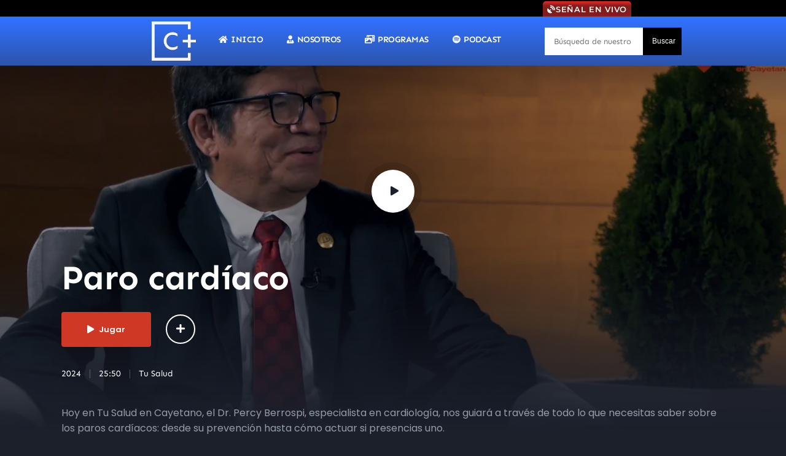

--- FILE ---
content_type: text/html; charset=UTF-8
request_url: https://cayetano.plus/paro-cardiaco/
body_size: 28371
content:
<!doctype html><html lang="es"><head><meta charset="UTF-8"><script type="8ebed97dfb83971ac87dc7ef-text/javascript">if(navigator.userAgent.match(/MSIE|Internet Explorer/i)||navigator.userAgent.match(/Trident\/7\..*?rv:11/i)){var href=document.location.href;if(!href.match(/[?&]nowprocket/)){if(href.indexOf("?")==-1){if(href.indexOf("#")==-1){document.location.href=href+"?nowprocket=1"}else{document.location.href=href.replace("#","?nowprocket=1#")}}else{if(href.indexOf("#")==-1){document.location.href=href+"&nowprocket=1"}else{document.location.href=href.replace("#","&nowprocket=1#")}}}}</script><script type="8ebed97dfb83971ac87dc7ef-text/javascript">(()=>{class RocketLazyLoadScripts{constructor(){this.v="2.0.4",this.userEvents=["keydown","keyup","mousedown","mouseup","mousemove","mouseover","mouseout","touchmove","touchstart","touchend","touchcancel","wheel","click","dblclick","input"],this.attributeEvents=["onblur","onclick","oncontextmenu","ondblclick","onfocus","onmousedown","onmouseenter","onmouseleave","onmousemove","onmouseout","onmouseover","onmouseup","onmousewheel","onscroll","onsubmit"]}async t(){this.i(),this.o(),/iP(ad|hone)/.test(navigator.userAgent)&&this.h(),this.u(),this.l(this),this.m(),this.k(this),this.p(this),this._(),await Promise.all([this.R(),this.L()]),this.lastBreath=Date.now(),this.S(this),this.P(),this.D(),this.O(),this.M(),await this.C(this.delayedScripts.normal),await this.C(this.delayedScripts.defer),await this.C(this.delayedScripts.async),await this.T(),await this.F(),await this.j(),await this.A(),window.dispatchEvent(new Event("rocket-allScriptsLoaded")),this.everythingLoaded=!0,this.lastTouchEnd&&await new Promise(t=>setTimeout(t,500-Date.now()+this.lastTouchEnd)),this.I(),this.H(),this.U(),this.W()}i(){this.CSPIssue=sessionStorage.getItem("rocketCSPIssue"),document.addEventListener("securitypolicyviolation",t=>{this.CSPIssue||"script-src-elem"!==t.violatedDirective||"data"!==t.blockedURI||(this.CSPIssue=!0,sessionStorage.setItem("rocketCSPIssue",!0))},{isRocket:!0})}o(){window.addEventListener("pageshow",t=>{this.persisted=t.persisted,this.realWindowLoadedFired=!0},{isRocket:!0}),window.addEventListener("pagehide",()=>{this.onFirstUserAction=null},{isRocket:!0})}h(){let t;function e(e){t=e}window.addEventListener("touchstart",e,{isRocket:!0}),window.addEventListener("touchend",function i(o){o.changedTouches[0]&&t.changedTouches[0]&&Math.abs(o.changedTouches[0].pageX-t.changedTouches[0].pageX)<10&&Math.abs(o.changedTouches[0].pageY-t.changedTouches[0].pageY)<10&&o.timeStamp-t.timeStamp<200&&(window.removeEventListener("touchstart",e,{isRocket:!0}),window.removeEventListener("touchend",i,{isRocket:!0}),"INPUT"===o.target.tagName&&"text"===o.target.type||(o.target.dispatchEvent(new TouchEvent("touchend",{target:o.target,bubbles:!0})),o.target.dispatchEvent(new MouseEvent("mouseover",{target:o.target,bubbles:!0})),o.target.dispatchEvent(new PointerEvent("click",{target:o.target,bubbles:!0,cancelable:!0,detail:1,clientX:o.changedTouches[0].clientX,clientY:o.changedTouches[0].clientY})),event.preventDefault()))},{isRocket:!0})}q(t){this.userActionTriggered||("mousemove"!==t.type||this.firstMousemoveIgnored?"keyup"===t.type||"mouseover"===t.type||"mouseout"===t.type||(this.userActionTriggered=!0,this.onFirstUserAction&&this.onFirstUserAction()):this.firstMousemoveIgnored=!0),"click"===t.type&&t.preventDefault(),t.stopPropagation(),t.stopImmediatePropagation(),"touchstart"===this.lastEvent&&"touchend"===t.type&&(this.lastTouchEnd=Date.now()),"click"===t.type&&(this.lastTouchEnd=0),this.lastEvent=t.type,t.composedPath&&t.composedPath()[0].getRootNode()instanceof ShadowRoot&&(t.rocketTarget=t.composedPath()[0]),this.savedUserEvents.push(t)}u(){this.savedUserEvents=[],this.userEventHandler=this.q.bind(this),this.userEvents.forEach(t=>window.addEventListener(t,this.userEventHandler,{passive:!1,isRocket:!0})),document.addEventListener("visibilitychange",this.userEventHandler,{isRocket:!0})}U(){this.userEvents.forEach(t=>window.removeEventListener(t,this.userEventHandler,{passive:!1,isRocket:!0})),document.removeEventListener("visibilitychange",this.userEventHandler,{isRocket:!0}),this.savedUserEvents.forEach(t=>{(t.rocketTarget||t.target).dispatchEvent(new window[t.constructor.name](t.type,t))})}m(){const t="return false",e=Array.from(this.attributeEvents,t=>"data-rocket-"+t),i="["+this.attributeEvents.join("],[")+"]",o="[data-rocket-"+this.attributeEvents.join("],[data-rocket-")+"]",s=(e,i,o)=>{o&&o!==t&&(e.setAttribute("data-rocket-"+i,o),e["rocket"+i]=new Function("event",o),e.setAttribute(i,t))};new MutationObserver(t=>{for(const n of t)"attributes"===n.type&&(n.attributeName.startsWith("data-rocket-")||this.everythingLoaded?n.attributeName.startsWith("data-rocket-")&&this.everythingLoaded&&this.N(n.target,n.attributeName.substring(12)):s(n.target,n.attributeName,n.target.getAttribute(n.attributeName))),"childList"===n.type&&n.addedNodes.forEach(t=>{if(t.nodeType===Node.ELEMENT_NODE)if(this.everythingLoaded)for(const i of[t,...t.querySelectorAll(o)])for(const t of i.getAttributeNames())e.includes(t)&&this.N(i,t.substring(12));else for(const e of[t,...t.querySelectorAll(i)])for(const t of e.getAttributeNames())this.attributeEvents.includes(t)&&s(e,t,e.getAttribute(t))})}).observe(document,{subtree:!0,childList:!0,attributeFilter:[...this.attributeEvents,...e]})}I(){this.attributeEvents.forEach(t=>{document.querySelectorAll("[data-rocket-"+t+"]").forEach(e=>{this.N(e,t)})})}N(t,e){const i=t.getAttribute("data-rocket-"+e);i&&(t.setAttribute(e,i),t.removeAttribute("data-rocket-"+e))}k(t){Object.defineProperty(HTMLElement.prototype,"onclick",{get(){return this.rocketonclick||null},set(e){this.rocketonclick=e,this.setAttribute(t.everythingLoaded?"onclick":"data-rocket-onclick","this.rocketonclick(event)")}})}S(t){function e(e,i){let o=e[i];e[i]=null,Object.defineProperty(e,i,{get:()=>o,set(s){t.everythingLoaded?o=s:e["rocket"+i]=o=s}})}e(document,"onreadystatechange"),e(window,"onload"),e(window,"onpageshow");try{Object.defineProperty(document,"readyState",{get:()=>t.rocketReadyState,set(e){t.rocketReadyState=e},configurable:!0}),document.readyState="loading"}catch(t){console.log("WPRocket DJE readyState conflict, bypassing")}}l(t){this.originalAddEventListener=EventTarget.prototype.addEventListener,this.originalRemoveEventListener=EventTarget.prototype.removeEventListener,this.savedEventListeners=[],EventTarget.prototype.addEventListener=function(e,i,o){o&&o.isRocket||!t.B(e,this)&&!t.userEvents.includes(e)||t.B(e,this)&&!t.userActionTriggered||e.startsWith("rocket-")||t.everythingLoaded?t.originalAddEventListener.call(this,e,i,o):(t.savedEventListeners.push({target:this,remove:!1,type:e,func:i,options:o}),"mouseenter"!==e&&"mouseleave"!==e||t.originalAddEventListener.call(this,e,t.savedUserEvents.push,o))},EventTarget.prototype.removeEventListener=function(e,i,o){o&&o.isRocket||!t.B(e,this)&&!t.userEvents.includes(e)||t.B(e,this)&&!t.userActionTriggered||e.startsWith("rocket-")||t.everythingLoaded?t.originalRemoveEventListener.call(this,e,i,o):t.savedEventListeners.push({target:this,remove:!0,type:e,func:i,options:o})}}J(t,e){this.savedEventListeners=this.savedEventListeners.filter(i=>{let o=i.type,s=i.target||window;return e!==o||t!==s||(this.B(o,s)&&(i.type="rocket-"+o),this.$(i),!1)})}H(){EventTarget.prototype.addEventListener=this.originalAddEventListener,EventTarget.prototype.removeEventListener=this.originalRemoveEventListener,this.savedEventListeners.forEach(t=>this.$(t))}$(t){t.remove?this.originalRemoveEventListener.call(t.target,t.type,t.func,t.options):this.originalAddEventListener.call(t.target,t.type,t.func,t.options)}p(t){let e;function i(e){return t.everythingLoaded?e:e.split(" ").map(t=>"load"===t||t.startsWith("load.")?"rocket-jquery-load":t).join(" ")}function o(o){function s(e){const s=o.fn[e];o.fn[e]=o.fn.init.prototype[e]=function(){return this[0]===window&&t.userActionTriggered&&("string"==typeof arguments[0]||arguments[0]instanceof String?arguments[0]=i(arguments[0]):"object"==typeof arguments[0]&&Object.keys(arguments[0]).forEach(t=>{const e=arguments[0][t];delete arguments[0][t],arguments[0][i(t)]=e})),s.apply(this,arguments),this}}if(o&&o.fn&&!t.allJQueries.includes(o)){const e={DOMContentLoaded:[],"rocket-DOMContentLoaded":[]};for(const t in e)document.addEventListener(t,()=>{e[t].forEach(t=>t())},{isRocket:!0});o.fn.ready=o.fn.init.prototype.ready=function(i){function s(){parseInt(o.fn.jquery)>2?setTimeout(()=>i.bind(document)(o)):i.bind(document)(o)}return"function"==typeof i&&(t.realDomReadyFired?!t.userActionTriggered||t.fauxDomReadyFired?s():e["rocket-DOMContentLoaded"].push(s):e.DOMContentLoaded.push(s)),o([])},s("on"),s("one"),s("off"),t.allJQueries.push(o)}e=o}t.allJQueries=[],o(window.jQuery),Object.defineProperty(window,"jQuery",{get:()=>e,set(t){o(t)}})}P(){const t=new Map;document.write=document.writeln=function(e){const i=document.currentScript,o=document.createRange(),s=i.parentElement;let n=t.get(i);void 0===n&&(n=i.nextSibling,t.set(i,n));const c=document.createDocumentFragment();o.setStart(c,0),c.appendChild(o.createContextualFragment(e)),s.insertBefore(c,n)}}async R(){return new Promise(t=>{this.userActionTriggered?t():this.onFirstUserAction=t})}async L(){return new Promise(t=>{document.addEventListener("DOMContentLoaded",()=>{this.realDomReadyFired=!0,t()},{isRocket:!0})})}async j(){return this.realWindowLoadedFired?Promise.resolve():new Promise(t=>{window.addEventListener("load",t,{isRocket:!0})})}M(){this.pendingScripts=[];this.scriptsMutationObserver=new MutationObserver(t=>{for(const e of t)e.addedNodes.forEach(t=>{"SCRIPT"!==t.tagName||t.noModule||t.isWPRocket||this.pendingScripts.push({script:t,promise:new Promise(e=>{const i=()=>{const i=this.pendingScripts.findIndex(e=>e.script===t);i>=0&&this.pendingScripts.splice(i,1),e()};t.addEventListener("load",i,{isRocket:!0}),t.addEventListener("error",i,{isRocket:!0}),setTimeout(i,1e3)})})})}),this.scriptsMutationObserver.observe(document,{childList:!0,subtree:!0})}async F(){await this.X(),this.pendingScripts.length?(await this.pendingScripts[0].promise,await this.F()):this.scriptsMutationObserver.disconnect()}D(){this.delayedScripts={normal:[],async:[],defer:[]},document.querySelectorAll("script[type$=rocketlazyloadscript]").forEach(t=>{t.hasAttribute("data-rocket-src")?t.hasAttribute("async")&&!1!==t.async?this.delayedScripts.async.push(t):t.hasAttribute("defer")&&!1!==t.defer||"module"===t.getAttribute("data-rocket-type")?this.delayedScripts.defer.push(t):this.delayedScripts.normal.push(t):this.delayedScripts.normal.push(t)})}async _(){await this.L();let t=[];document.querySelectorAll("script[type$=rocketlazyloadscript][data-rocket-src]").forEach(e=>{let i=e.getAttribute("data-rocket-src");if(i&&!i.startsWith("data:")){i.startsWith("//")&&(i=location.protocol+i);try{const o=new URL(i).origin;o!==location.origin&&t.push({src:o,crossOrigin:e.crossOrigin||"module"===e.getAttribute("data-rocket-type")})}catch(t){}}}),t=[...new Map(t.map(t=>[JSON.stringify(t),t])).values()],this.Y(t,"preconnect")}async G(t){if(await this.K(),!0!==t.noModule||!("noModule"in HTMLScriptElement.prototype))return new Promise(e=>{let i;function o(){(i||t).setAttribute("data-rocket-status","executed"),e()}try{if(navigator.userAgent.includes("Firefox/")||""===navigator.vendor||this.CSPIssue)i=document.createElement("script"),[...t.attributes].forEach(t=>{let e=t.nodeName;"type"!==e&&("data-rocket-type"===e&&(e="type"),"data-rocket-src"===e&&(e="src"),i.setAttribute(e,t.nodeValue))}),t.text&&(i.text=t.text),t.nonce&&(i.nonce=t.nonce),i.hasAttribute("src")?(i.addEventListener("load",o,{isRocket:!0}),i.addEventListener("error",()=>{i.setAttribute("data-rocket-status","failed-network"),e()},{isRocket:!0}),setTimeout(()=>{i.isConnected||e()},1)):(i.text=t.text,o()),i.isWPRocket=!0,t.parentNode.replaceChild(i,t);else{const i=t.getAttribute("data-rocket-type"),s=t.getAttribute("data-rocket-src");i?(t.type=i,t.removeAttribute("data-rocket-type")):t.removeAttribute("type"),t.addEventListener("load",o,{isRocket:!0}),t.addEventListener("error",i=>{this.CSPIssue&&i.target.src.startsWith("data:")?(console.log("WPRocket: CSP fallback activated"),t.removeAttribute("src"),this.G(t).then(e)):(t.setAttribute("data-rocket-status","failed-network"),e())},{isRocket:!0}),s?(t.fetchPriority="high",t.removeAttribute("data-rocket-src"),t.src=s):t.src="data:text/javascript;base64,"+window.btoa(unescape(encodeURIComponent(t.text)))}}catch(i){t.setAttribute("data-rocket-status","failed-transform"),e()}});t.setAttribute("data-rocket-status","skipped")}async C(t){const e=t.shift();return e?(e.isConnected&&await this.G(e),this.C(t)):Promise.resolve()}O(){this.Y([...this.delayedScripts.normal,...this.delayedScripts.defer,...this.delayedScripts.async],"preload")}Y(t,e){this.trash=this.trash||[];let i=!0;var o=document.createDocumentFragment();t.forEach(t=>{const s=t.getAttribute&&t.getAttribute("data-rocket-src")||t.src;if(s&&!s.startsWith("data:")){const n=document.createElement("link");n.href=s,n.rel=e,"preconnect"!==e&&(n.as="script",n.fetchPriority=i?"high":"low"),t.getAttribute&&"module"===t.getAttribute("data-rocket-type")&&(n.crossOrigin=!0),t.crossOrigin&&(n.crossOrigin=t.crossOrigin),t.integrity&&(n.integrity=t.integrity),t.nonce&&(n.nonce=t.nonce),o.appendChild(n),this.trash.push(n),i=!1}}),document.head.appendChild(o)}W(){this.trash.forEach(t=>t.remove())}async T(){try{document.readyState="interactive"}catch(t){}this.fauxDomReadyFired=!0;try{await this.K(),this.J(document,"readystatechange"),document.dispatchEvent(new Event("rocket-readystatechange")),await this.K(),document.rocketonreadystatechange&&document.rocketonreadystatechange(),await this.K(),this.J(document,"DOMContentLoaded"),document.dispatchEvent(new Event("rocket-DOMContentLoaded")),await this.K(),this.J(window,"DOMContentLoaded"),window.dispatchEvent(new Event("rocket-DOMContentLoaded"))}catch(t){console.error(t)}}async A(){try{document.readyState="complete"}catch(t){}try{await this.K(),this.J(document,"readystatechange"),document.dispatchEvent(new Event("rocket-readystatechange")),await this.K(),document.rocketonreadystatechange&&document.rocketonreadystatechange(),await this.K(),this.J(window,"load"),window.dispatchEvent(new Event("rocket-load")),await this.K(),window.rocketonload&&window.rocketonload(),await this.K(),this.allJQueries.forEach(t=>t(window).trigger("rocket-jquery-load")),await this.K(),this.J(window,"pageshow");const t=new Event("rocket-pageshow");t.persisted=this.persisted,window.dispatchEvent(t),await this.K(),window.rocketonpageshow&&window.rocketonpageshow({persisted:this.persisted})}catch(t){console.error(t)}}async K(){Date.now()-this.lastBreath>45&&(await this.X(),this.lastBreath=Date.now())}async X(){return document.hidden?new Promise(t=>setTimeout(t)):new Promise(t=>requestAnimationFrame(t))}B(t,e){return e===document&&"readystatechange"===t||(e===document&&"DOMContentLoaded"===t||(e===window&&"DOMContentLoaded"===t||(e===window&&"load"===t||e===window&&"pageshow"===t)))}static run(){(new RocketLazyLoadScripts).t()}}RocketLazyLoadScripts.run()})();</script><meta name="viewport" content="width=device-width, initial-scale=1"><link rel="profile" href="//gmpg.org/xfn/11"><meta name='robots' content='index, follow, max-image-preview:large, max-snippet:-1, max-video-preview:-1'><title>Paro cardíaco - Cayetano Plus - Televisión Digital </title>
<link data-wpr-hosted-gf-parameters="family=Sen&family=Montserrat&display=swap" href="//cayetano.plus/wp-content/cache/fonts/1/google-fonts/css/4/0/2/1c6c52ca974bd9bd03403635c228d.css" rel="stylesheet">
<link data-wpr-hosted-gf-parameters="family=Poppins%3A300%2C400%2C500%2C600%2C700%7C%26amp%3Bsubset%3Dlatin%7CMontserrat%3A100%2C100italic%2C200%2C200italic%2C300%2C300italic%2C400%2C400italic%2C500%2C500italic%2C600%2C600italic%2C700%2C700italic%2C800%2C800italic%2C900%2C900italic%7CSen%3A100%2C100italic%2C200%2C200italic%2C300%2C300italic%2C400%2C400italic%2C500%2C500italic%2C600%2C600italic%2C700%2C700italic%2C800%2C800italic%2C900%2C900italic%7CRoboto%3A100%2C100italic%2C200%2C200italic%2C300%2C300italic%2C400%2C400italic%2C500%2C500italic%2C600%2C600italic%2C700%2C700italic%2C800%2C800italic%2C900%2C900italic%7CRoboto%20Slab%3A100%2C100italic%2C200%2C200italic%2C300%2C300italic%2C400%2C400italic%2C500%2C500italic%2C600%2C600italic%2C700%2C700italic%2C800%2C800italic%2C900%2C900italic&display=swap" href="https://cayetano.plus/wp-content/cache/fonts/1/google-fonts/css/6/a/2/6315fdb6c5f6936edbde73b69127f.css" rel="stylesheet"><meta name="description" content="Paro cardíaco"><link rel="canonical" href="https://cayetano.plus/paro-cardiaco/"><meta property="og:locale" content="es_ES"><meta property="og:type" content="article"><meta property="og:title" content="Paro cardíaco - Cayetano Plus - Televisión Digital "><meta property="og:description" content="Paro cardíaco"><meta property="og:url" content="https://cayetano.plus/paro-cardiaco/"><meta property="og:site_name" content="Cayetano Plus - Televisión Digital "><meta property="article:publisher" content="https://www.facebook.com/Cayetano.Oficial"><meta property="og:image" content="https://cayetano.plus/wp-content/uploads/2024/03/imagen_2024-03-16_163009664.png"><meta property="og:image:width" content="1262"><meta property="og:image:height" content="647"><meta property="og:image:type" content="image/png"><meta name="twitter:card" content="summary_large_image"><meta name="twitter:label1" content="Tiempo de lectura"><meta name="twitter:data1" content="1 minuto"><script type="application/ld+json" class="yoast-schema-graph">{"@context":"https://schema.org","@graph":[{"@type":"WebPage","@id":"https://cayetano.plus/paro-cardiaco/","url":"https://cayetano.plus/paro-cardiaco/","name":"Paro cardíaco - Cayetano Plus - Televisión Digital ","isPartOf":{"@id":"https://cayetano.plus/#website"},"primaryImageOfPage":{"@id":"https://cayetano.plus/paro-cardiaco/#primaryimage"},"image":{"@id":"https://cayetano.plus/paro-cardiaco/#primaryimage"},"thumbnailUrl":"https://cayetano.plus/wp-content/uploads/2024/03/imagen_2024-03-16_163009664.png","datePublished":"2024-03-16T21:30:27+00:00","description":"Paro cardíaco","breadcrumb":{"@id":"https://cayetano.plus/paro-cardiaco/#breadcrumb"},"inLanguage":"es","potentialAction":[{"@type":"ReadAction","target":["https://cayetano.plus/paro-cardiaco/"]}]},{"@type":"ImageObject","inLanguage":"es","@id":"https://cayetano.plus/paro-cardiaco/#primaryimage","url":"https://cayetano.plus/wp-content/uploads/2024/03/imagen_2024-03-16_163009664.png","contentUrl":"https://cayetano.plus/wp-content/uploads/2024/03/imagen_2024-03-16_163009664.png","width":1262,"height":647},{"@type":"BreadcrumbList","@id":"https://cayetano.plus/paro-cardiaco/#breadcrumb","itemListElement":[{"@type":"ListItem","position":1,"name":"Portada","item":"https://cayetano.plus/"},{"@type":"ListItem","position":2,"name":"Videos en línea","item":"https://cayetano.plus/title/"},{"@type":"ListItem","position":3,"name":"Paro cardíaco"}]},{"@type":"WebSite","@id":"https://cayetano.plus/#website","url":"https://cayetano.plus/","name":"Cayetano Plus - Televisión Digital ","description":"Universidad Peruana Cayetano Heredia","publisher":{"@id":"https://cayetano.plus/#organization"},"potentialAction":[{"@type":"SearchAction","target":{"@type":"EntryPoint","urlTemplate":"https://cayetano.plus/?s={search_term_string}"},"query-input":{"@type":"PropertyValueSpecification","valueRequired":true,"valueName":"search_term_string"}}],"inLanguage":"es"},{"@type":"Organization","@id":"https://cayetano.plus/#organization","name":"Universidad Peruana Cayetano Heredia","url":"https://cayetano.plus/","logo":{"@type":"ImageObject","inLanguage":"es","@id":"https://cayetano.plus/#/schema/logo/image/","url":"https://cayetano.plus/wp-content/uploads/2021/08/newlogo.jpg","contentUrl":"https://cayetano.plus/wp-content/uploads/2021/08/newlogo.jpg","width":512,"height":512,"caption":"Universidad Peruana Cayetano Heredia"},"image":{"@id":"https://cayetano.plus/#/schema/logo/image/"},"sameAs":["https://www.facebook.com/Cayetano.Oficial"]}]}</script><link rel='dns-prefetch' href='//fonts.googleapis.com'><link href='//fonts.gstatic.com' crossorigin rel='preconnect'><link rel="alternate" type="application/rss+xml" title="Cayetano Plus - Televisión Digital  &raquo; Feed" href="//cayetano.plus/feed/"><link rel="alternate" type="application/rss+xml" title="Cayetano Plus - Televisión Digital  &raquo; Feed de los comentarios" href="//cayetano.plus/comments/feed/"><link rel="alternate" title="oEmbed (JSON)" type="application/json+oembed" href="//cayetano.plus/wp-json/oembed/1.0/embed?url=https%3A%2F%2Fcayetano.plus%2Fparo-cardiaco%2F"><link rel="alternate" title="oEmbed (XML)" type="text/xml+oembed" href="//cayetano.plus/wp-json/oembed/1.0/embed?url=https%3A%2F%2Fcayetano.plus%2Fparo-cardiaco%2F&#038;format=xml"><style id='wp-img-auto-sizes-contain-inline-css' type='text/css'>img:is([sizes=auto i],[sizes^="auto," i]){contain-intrinsic-size:3000px 1500px}</style><style id='wp-emoji-styles-inline-css' type='text/css'>img.wp-smiley,img.emoji{display:inline !important;border:none !important;box-shadow:none !important;height:1em !important;width:1em !important;margin:0 0.07em !important;vertical-align:-0.1em !important;background:none !important;padding:0 !important}</style><link rel='stylesheet' id='wp-block-library-css' href='//cayetano.plus/wp-includes/css/dist/block-library/style.min.css?ver=6.9' type='text/css' media='all'><style id='global-styles-inline-css' type='text/css'>:root{--wp--preset--aspect-ratio--square:1;--wp--preset--aspect-ratio--4-3:4/3;--wp--preset--aspect-ratio--3-4:3/4;--wp--preset--aspect-ratio--3-2:3/2;--wp--preset--aspect-ratio--2-3:2/3;--wp--preset--aspect-ratio--16-9:16/9;--wp--preset--aspect-ratio--9-16:9/16;--wp--preset--color--black:#000000;--wp--preset--color--cyan-bluish-gray:#abb8c3;--wp--preset--color--white:#ffffff;--wp--preset--color--pale-pink:#f78da7;--wp--preset--color--vivid-red:#cf2e2e;--wp--preset--color--luminous-vivid-orange:#ff6900;--wp--preset--color--luminous-vivid-amber:#fcb900;--wp--preset--color--light-green-cyan:#7bdcb5;--wp--preset--color--vivid-green-cyan:#00d084;--wp--preset--color--pale-cyan-blue:#8ed1fc;--wp--preset--color--vivid-cyan-blue:#0693e3;--wp--preset--color--vivid-purple:#9b51e0;--wp--preset--gradient--vivid-cyan-blue-to-vivid-purple:linear-gradient(135deg,rgb(6,147,227) 0%,rgb(155,81,224) 100%);--wp--preset--gradient--light-green-cyan-to-vivid-green-cyan:linear-gradient(135deg,rgb(122,220,180) 0%,rgb(0,208,130) 100%);--wp--preset--gradient--luminous-vivid-amber-to-luminous-vivid-orange:linear-gradient(135deg,rgb(252,185,0) 0%,rgb(255,105,0) 100%);--wp--preset--gradient--luminous-vivid-orange-to-vivid-red:linear-gradient(135deg,rgb(255,105,0) 0%,rgb(207,46,46) 100%);--wp--preset--gradient--very-light-gray-to-cyan-bluish-gray:linear-gradient(135deg,rgb(238,238,238) 0%,rgb(169,184,195) 100%);--wp--preset--gradient--cool-to-warm-spectrum:linear-gradient(135deg,rgb(74,234,220) 0%,rgb(151,120,209) 20%,rgb(207,42,186) 40%,rgb(238,44,130) 60%,rgb(251,105,98) 80%,rgb(254,248,76) 100%);--wp--preset--gradient--blush-light-purple:linear-gradient(135deg,rgb(255,206,236) 0%,rgb(152,150,240) 100%);--wp--preset--gradient--blush-bordeaux:linear-gradient(135deg,rgb(254,205,165) 0%,rgb(254,45,45) 50%,rgb(107,0,62) 100%);--wp--preset--gradient--luminous-dusk:linear-gradient(135deg,rgb(255,203,112) 0%,rgb(199,81,192) 50%,rgb(65,88,208) 100%);--wp--preset--gradient--pale-ocean:linear-gradient(135deg,rgb(255,245,203) 0%,rgb(182,227,212) 50%,rgb(51,167,181) 100%);--wp--preset--gradient--electric-grass:linear-gradient(135deg,rgb(202,248,128) 0%,rgb(113,206,126) 100%);--wp--preset--gradient--midnight:linear-gradient(135deg,rgb(2,3,129) 0%,rgb(40,116,252) 100%);--wp--preset--font-size--small:13px;--wp--preset--font-size--medium:20px;--wp--preset--font-size--large:36px;--wp--preset--font-size--x-large:42px;--wp--preset--spacing--20:0.44rem;--wp--preset--spacing--30:0.67rem;--wp--preset--spacing--40:1rem;--wp--preset--spacing--50:1.5rem;--wp--preset--spacing--60:2.25rem;--wp--preset--spacing--70:3.38rem;--wp--preset--spacing--80:5.06rem;--wp--preset--shadow--natural:6px 6px 9px rgba(0,0,0,0.2);--wp--preset--shadow--deep:12px 12px 50px rgba(0,0,0,0.4);--wp--preset--shadow--sharp:6px 6px 0px rgba(0,0,0,0.2);--wp--preset--shadow--outlined:6px 6px 0px -3px rgb(255,255,255),6px 6px rgb(0,0,0);--wp--preset--shadow--crisp:6px 6px 0px rgb(0,0,0)}:where(.is-layout-flex){gap:0.5em}:where(.is-layout-grid){gap:0.5em}body .is-layout-flex{display:flex}.is-layout-flex{flex-wrap:wrap;align-items:center}.is-layout-flex >:is(*,div){margin:0}body .is-layout-grid{display:grid}.is-layout-grid >:is(*,div){margin:0}:where(.wp-block-columns.is-layout-flex){gap:2em}:where(.wp-block-columns.is-layout-grid){gap:2em}:where(.wp-block-post-template.is-layout-flex){gap:1.25em}:where(.wp-block-post-template.is-layout-grid){gap:1.25em}.has-black-color{color:var(--wp--preset--color--black) !important}.has-cyan-bluish-gray-color{color:var(--wp--preset--color--cyan-bluish-gray) !important}.has-white-color{color:var(--wp--preset--color--white) !important}.has-pale-pink-color{color:var(--wp--preset--color--pale-pink) !important}.has-vivid-red-color{color:var(--wp--preset--color--vivid-red) !important}.has-luminous-vivid-orange-color{color:var(--wp--preset--color--luminous-vivid-orange) !important}.has-luminous-vivid-amber-color{color:var(--wp--preset--color--luminous-vivid-amber) !important}.has-light-green-cyan-color{color:var(--wp--preset--color--light-green-cyan) !important}.has-vivid-green-cyan-color{color:var(--wp--preset--color--vivid-green-cyan) !important}.has-pale-cyan-blue-color{color:var(--wp--preset--color--pale-cyan-blue) !important}.has-vivid-cyan-blue-color{color:var(--wp--preset--color--vivid-cyan-blue) !important}.has-vivid-purple-color{color:var(--wp--preset--color--vivid-purple) !important}.has-black-background-color{background-color:var(--wp--preset--color--black) !important}.has-cyan-bluish-gray-background-color{background-color:var(--wp--preset--color--cyan-bluish-gray) !important}.has-white-background-color{background-color:var(--wp--preset--color--white) !important}.has-pale-pink-background-color{background-color:var(--wp--preset--color--pale-pink) !important}.has-vivid-red-background-color{background-color:var(--wp--preset--color--vivid-red) !important}.has-luminous-vivid-orange-background-color{background-color:var(--wp--preset--color--luminous-vivid-orange) !important}.has-luminous-vivid-amber-background-color{background-color:var(--wp--preset--color--luminous-vivid-amber) !important}.has-light-green-cyan-background-color{background-color:var(--wp--preset--color--light-green-cyan) !important}.has-vivid-green-cyan-background-color{background-color:var(--wp--preset--color--vivid-green-cyan) !important}.has-pale-cyan-blue-background-color{background-color:var(--wp--preset--color--pale-cyan-blue) !important}.has-vivid-cyan-blue-background-color{background-color:var(--wp--preset--color--vivid-cyan-blue) !important}.has-vivid-purple-background-color{background-color:var(--wp--preset--color--vivid-purple) !important}.has-black-border-color{border-color:var(--wp--preset--color--black) !important}.has-cyan-bluish-gray-border-color{border-color:var(--wp--preset--color--cyan-bluish-gray) !important}.has-white-border-color{border-color:var(--wp--preset--color--white) !important}.has-pale-pink-border-color{border-color:var(--wp--preset--color--pale-pink) !important}.has-vivid-red-border-color{border-color:var(--wp--preset--color--vivid-red) !important}.has-luminous-vivid-orange-border-color{border-color:var(--wp--preset--color--luminous-vivid-orange) !important}.has-luminous-vivid-amber-border-color{border-color:var(--wp--preset--color--luminous-vivid-amber) !important}.has-light-green-cyan-border-color{border-color:var(--wp--preset--color--light-green-cyan) !important}.has-vivid-green-cyan-border-color{border-color:var(--wp--preset--color--vivid-green-cyan) !important}.has-pale-cyan-blue-border-color{border-color:var(--wp--preset--color--pale-cyan-blue) !important}.has-vivid-cyan-blue-border-color{border-color:var(--wp--preset--color--vivid-cyan-blue) !important}.has-vivid-purple-border-color{border-color:var(--wp--preset--color--vivid-purple) !important}.has-vivid-cyan-blue-to-vivid-purple-gradient-background{background:var(--wp--preset--gradient--vivid-cyan-blue-to-vivid-purple) !important}.has-light-green-cyan-to-vivid-green-cyan-gradient-background{background:var(--wp--preset--gradient--light-green-cyan-to-vivid-green-cyan) !important}.has-luminous-vivid-amber-to-luminous-vivid-orange-gradient-background{background:var(--wp--preset--gradient--luminous-vivid-amber-to-luminous-vivid-orange) !important}.has-luminous-vivid-orange-to-vivid-red-gradient-background{background:var(--wp--preset--gradient--luminous-vivid-orange-to-vivid-red) !important}.has-very-light-gray-to-cyan-bluish-gray-gradient-background{background:var(--wp--preset--gradient--very-light-gray-to-cyan-bluish-gray) !important}.has-cool-to-warm-spectrum-gradient-background{background:var(--wp--preset--gradient--cool-to-warm-spectrum) !important}.has-blush-light-purple-gradient-background{background:var(--wp--preset--gradient--blush-light-purple) !important}.has-blush-bordeaux-gradient-background{background:var(--wp--preset--gradient--blush-bordeaux) !important}.has-luminous-dusk-gradient-background{background:var(--wp--preset--gradient--luminous-dusk) !important}.has-pale-ocean-gradient-background{background:var(--wp--preset--gradient--pale-ocean) !important}.has-electric-grass-gradient-background{background:var(--wp--preset--gradient--electric-grass) !important}.has-midnight-gradient-background{background:var(--wp--preset--gradient--midnight) !important}.has-small-font-size{font-size:var(--wp--preset--font-size--small) !important}.has-medium-font-size{font-size:var(--wp--preset--font-size--medium) !important}.has-large-font-size{font-size:var(--wp--preset--font-size--large) !important}.has-x-large-font-size{font-size:var(--wp--preset--font-size--x-large) !important}</style><style id='classic-theme-styles-inline-css' type='text/css'>.wp-block-button__link{color:#fff;background-color:#32373c;border-radius:9999px;box-shadow:none;text-decoration:none;padding:calc(.667em + 2px) calc(1.333em + 2px);font-size:1.125em}.wp-block-file__button{background:#32373c;color:#fff;text-decoration:none}</style><link data-minify="1" rel='stylesheet' id='aztec-progression-style-css' href='//cayetano.plus/wp-content/cache/min/1/wp-content/themes/plus/style.css?ver=1756395493' type='text/css' media='all'><link data-minify="1" rel='stylesheet' id='font-awesome-5-css' href='//cayetano.plus/wp-content/cache/min/1/wp-content/themes/plus/inc/fonts/font-awesome/css/font-awesome-5.css?ver=1756395493' type='text/css' media='all'><link data-minify="1" rel='stylesheet' id='dashicons-css' href='//cayetano.plus/wp-content/cache/min/1/wp-includes/css/dashicons.min.css?ver=1756395493' type='text/css' media='all'><link data-minify="1" rel='stylesheet' id='aztec-progression-customizer-css' href='//cayetano.plus/wp-content/cache/min/1/wp-content/themes/plus/css/aztec-progression-customizer.css?ver=1756395493' type='text/css' media='all'><style id='aztec-progression-customizer-inline-css' type='text/css'>body{background-color:#1b202b;background-repeat:no-repeat;background-position:center center;background-size:cover;background-attachment:fixed}.slider-background-gradient-bottom{background:linear-gradient(to bottom,rgba(0,0,0,0) 0%,rgba(0,0,0,0) 75%,#1b202b 100%)}.progression-studios-skrn-slider-upside-down:after{background:linear-gradient(to bottom,#1b202b 0%,#1b202b 80%,rgba(0,0,0,0) 100%)}#video-page-title-gradient-base{background:-moz-linear-gradient(top,rgba(8,7,14,0) 0%,#1b202b 100%);background:-webkit-linear-gradient(top,rgba(8,7,14,0) 0%,#1b202b 100%);background:linear-gradient(to bottom,rgba(8,7,14,0) 0%,#1b202b 100%)}.boosted-elements-logo-container img,#logo-progression-studios img{width:90px}blockquote cite a,ul.progression-post-meta li a:hover,a,.progression-studios-sidebar a:hover{color:#ffffff}blockquote cite a:hover,ul.progression-post-meta li a,h2.progression-schedule-title a,a:hover{color:#bec0c4}.width-container-forced-pro,header#masthead-progression-studios .width-container-pro,.width-container-pro,#page-title-pro .width-container-pro,body.elementor-page .related-portfolio-width.width-container-pro{max-width:1080px}body .elementor-section.elementor-section-boxed > .elementor-container{max-width:1100px} .elementor-section{padding:0px 10px}body.elementor-page .related-portfolio-width.width-container-pro{padding:0px 20px}header#masthead-progression-studios .width-container-pro,#page-title-pro .width-container-pro,.width-container-pro{padding:0px 20px}#page-title-pro{background-color:#141821}#page-title-overlay-image{background-repeat:no-repeat;background-position:center center;background-size:cover}#progression-studios-page-title-container{padding-top:200px;padding-bottom:120px;text-align:center}#progression-studios-post-page-title:before,#page-title-pro:before{background:-moz-linear-gradient(top,rgba(0,0,0,0) 0%,rgba(0,0,0,0) 100%);background:-webkit-linear-gradient(top,rgba(0,0,0,0) 0%,rgba(0,0,0,0) 100%);background:linear-gradient(to bottom,rgba(0,0,0,0) 0%,rgba(0,0,0,0) 100%)}body.single-post #page-title-pro:before{background:-moz-linear-gradient(top,rgba(0,0,0,0.30) 0%,rgba(0,0,0,0.60) 100%);background:-webkit-linear-gradient(top,rgba(0,0,0,0.30) 0%,rgba(0,0,0,0.60) 100%);background:linear-gradient(to bottom,rgba(0,0,0,0.30) 0%,rgba(0,0,0,0.60) 100%)}body.single-post #progression-studios-page-title-container{padding-top:275px;padding-bottom:90px}.progression-studios-sidebar-review-container:before,.comment-body:before{border-right-color:#2d3340}ul.profile-social-media-sidebar-icons li a:hover{color:#2d3340}#author-profile-left-aztec,.progression-studios-sidebar-review-container,.comment-body,.sidebar-item{background:#2d3340}.tags-progression-studios,#comments.comments-area,.progression-studios-sidebar ol.wp-block-latest-comments li,.progression-studios-sidebar ul li{border-color:rgba(255,255,255,0.08)}.progression-blog-content{background-color:#2d3340}h2.progression-blog-title a{color:#ffffff}h2.progression-blog-title a:hover{color:#bec0c4}.progression-blog-content a.more-link{display:inline-block}#progression-studios-woocommerce-single-bottom .related.products{display:none}#content-pro ul.products h2.woocommerce-loop-category__title mark{display:none}body #content-pro .width-container-pro .woocommerce-ResetPassword,body #content-pro .width-container-pro .woocommerce-form-register,body #content-pro .width-container-pro .woocommerce-form-login,body #content-pro .width-container-pro .woocommerce-form-coupon,.aztec-divider-below-price,#progression-studios-woocommerce-single-top .product_meta{border-color:#ebeced}.progression-studios-shop-index-text{border-color:#ebeced;background:#ffffff}#progression-studios-woocommerce-single-bottom .woocommerce-tabs ul.wc-tabs li.active,#progression-studios-woocommerce-single-bottom{background:#2d3340}#progression-studios-woocommerce-single-bottom{border-color:#2d3340}.sidebar .star-rating,.sidebar .star-rating:before,.comment-form-rating .stars a,.comment-form-rating .stars a:before,.commentlist .star-rating,.commentlist .star-rating:before,#progression-studios-woocommerce-single-top .star-rating,#progression-studios-woocommerce-single-top .star-rating:before,#content-pro ul.products .star-rating,#content-pro ul.products .star-rating:before{color:#ce3824}.sidebar .star-rating:before,.commentlist .star-rating:before,#progression-studios-woocommerce-single-top .star-rating:before,#content-pro ul.products .star-rating:before{color:#ce3824} .aztec-season-play-icon{background:#ffffff;color:#1d1d1d}.average-rating-video-empty{color:rgba(255,255,255,0.8)}.comment-form .rating-container > input:checked ~ label:before,.comment-form .rating-container > input + label:hover ~ label:before,.comment-form .rating-container > input + label:hover:before,.comment-form .rating-container:hover > input + label:hover ~ label:before,.comment-form .rating-container:hover > input + label:hover:before,.average-rating-video-filled{color:#2b59ff}.progression-studios-elementor-video-slider-container.progression_slider_width_adaptive li:hover .aztec-slider-background-link:before,.progression-studios-video-index:hover .progression-video-feaured-image:before,.progression-studios-video-index:hover .progression-video-feaured-image:before{border-color:#2560ea}.progression-studios-video-index .progression-video-feaured-image img,.progression-studios-video-index .progression-video-feaured-image:before,.progression-studios-video-index .progression-video-feaured-image:after{border-radius:8px}#aztec-progression-video-page-title{background-color:#141821}.progression-studios-video-index:hover{transform:scale(1.03)}#aztec-progression-video-page-title.video-bg-min-height-aztec{height:90vh;min-height:700px} a.edit-profile-button-aztec,input.submit-search-pro,.progression-button,.infinite-nav-pro a,.progression-blog-content a.more-link,body #error-page-index a.button,#boxed-layout-pro .form-submit input#submit,#boxed-layout-pro button.button,#boxed-layout-pro a.button,.wp-block-button a.wp-block-button__link,.post-password-form input[type=submit],#respond input.submit,.wpcf7-form input.wpcf7-submit{color:#ffffff;background:#ce3824;border-radius:4px;letter-spacing:0em;font-size:12px}span.aztec-bullet{color:#ce3824}body #progression-video-single-content a.arm_paid_post_buy_now_btn,body ul#video-play-buttons-single-aztec li a.arm_paid_post_buy_now_btn,a.video-play-button-slider-aztec,#search-filters-aztec,a.video-play-button-single-aztec,.tagcloud a{border-radius:4px}ul#profile-watched-stats li i,.wp-block-button.is-style-outline a.wp-block-button__link{border-color:#ce3824;color:#ce3824}.checkbox-pro-container .checkmark-pro:after,.wp-block-button.is-style-outline a.wp-block-button__link:hover{background:#ce3824}.column-search-header .asRange .asRange-pointer:before,.column-search-header .asRange .asRange-selected,.widget.widget_price_filter form .price_slider_wrapper .price_slider .ui-slider-range,h6.related-sub-progression:before{background:#ce3824}body .arm_form_edit_profile md-radio-button.md-default-theme .md-on,body .arm_form_edit_profile md-radio-button .md-on,body .arm_form_edit_profile md-checkbox.md-default-theme.md-checked .md-icon,body .arm_form_edit_profile md-checkbox.md-checked .md-icon{background-color:#ce3824}.video-tabs-nav-aztec a.active,.video-post-section-heading-aztec h2,blockquote,.widget.widget_price_filter form .price_slider_wrapper .price_slider .ui-slider-handle,body.woocommerce-page .woocommerce-MyAccount-content{border-color:#ce3824}.progression-page-nav a:hover span{color:#ffffff}button.wishlist-button-pro.is-wishlist{color:#ce3824}body #progression-video-single-content a.arm_paid_post_buy_now_btn,body ul#video-play-buttons-single-aztec li a.arm_paid_post_buy_now_btn,a.video-play-button-slider-aztec,.progression-studios-season-video-list.aztec-carousel .owl-nav .owl-prev:hover,.progression-studios-season-video-list.aztec-carousel .owl-nav .owl-next:hover,a.video-play-button-single-aztec,ul.blog-single-category-display li a:hover,.progression-blog-content a.more-link:hover,ul.blog-meta-category-list a:hover,body.woocommerce-page nav.woocommerce-MyAccount-navigation li.is-active a,#boxed-layout-pro ul.products li.product .progression-studios-shop-overlay-buttons a.button.added,#boxed-layout-pro ul.products li.product .progression-studios-shop-overlay-buttons a.button:hover,.tagcloud a,.tags-progression-studios a:hover{color:#ffffff;background:#ce3824}body #progression-video-single-content a.arm_paid_post_buy_now_btn,body ul#video-play-buttons-single-aztec li a.arm_paid_post_buy_now_btn,a.video-play-button-single-aztec,.progression-page-nav a:hover,.progression-page-nav span.current span,#content-pro ul.page-numbers li a:hover,#content-pro ul.page-numbers li span.current{color:#ffffff;background:#ce3824;border-color:#ce3824}body #progression-video-single-content a.arm_paid_post_buy_now_btn:hover,body ul#video-play-buttons-single-aztec li a.arm_paid_post_buy_now_btn:hover,a.video-play-button-slider-aztec:hover,a.edit-profile-button-aztec:hover,input.submit-search-pro:hover,.aztec-video-taxonomies-container.active #search-filters-aztec,#search-filters-aztec:hover,button.wishlist-button-pro.is-wishlist,button.wishlist-button-pro:hover,a.video-play-button-single-aztec:hover,.progression-button:hover,.infinite-nav-pro a:hover,.tags-progression-studios a,ul.blog-single-category-display li a,ul.blog-meta-category-list a,.progression-blog-content a.more-link:hover,body #error-page-index a.button:hover,#boxed-layout-pro .form-submit input#submit:hover,#boxed-layout-pro button.button:hover,#boxed-layout-pro a.button:hover,.tagcloud a:hover,.wp-block-button a.wp-block-button__link:hover,.post-password-form input[type=submit]:hover,#respond input.submit:hover,.wpcf7-form input.wpcf7-submit:hover{color:#1B202B;background:#ffffff}body #content-pro .width-container-pro .arm_membership_setup_form button.arm_form_field_submit_button,body #content-pro .width-container-pro .arm_form button.arm_form_field_submit_button,body #content-pro .width-container-pro .arm_form button.arm_form_field_submit_button.md-button,body #content-pro .width-container-pro button.arm_setup_submit_btn{color:#ffffff !important;background:#ce3824 !important;border-color:#ce3824 !important;border-radius:4px}body #content-pro .width-container-pro .arm_membership_setup_form button.arm_form_field_submit_button:hover,body #content-pro .width-container-pro .arm_form button.arm_form_field_submit_button:hover,body #content-pro .width-container-pro .arm_form button.arm_form_field_submit_button.md-button:hover,body #content-pro .width-container-pro button.arm_setup_submit_btn:hover{color:#1B202B !important;background:#ffffff !important;border-color:#ffffff !important}.arm_radio_wrapper input[type=radio]:checked+span{border-color:#ce3824 !important}.arm_radio_wrapper input[type=radio]:checked+span::before{background:#ce3824 !important}.arm_form_inner_container .arm_form_field_container .ng-not-empty .md-container .md-icon{background:#ce3824}body #progression-video-single-content a.arm_paid_post_buy_now_btn:hover,body ul#video-play-buttons-single-aztec li a.arm_paid_post_buy_now_btn:hover,a.video-play-button-single-aztec:hover{border-color:#ffffff} .arm_shortcode_form .armFileUploadWrapper .armFileDragArea.arm_dragover{border-color:#ce3824 !important}.arm_shortcode_form .arm_form_input_container input:focus,.arm_shortcode_form .arm_form_input_container textarea:focus,.arm_shortcode_form .arm_form_input_container select:focus,.arm_shortcode_form .arm_form_input_container md-select:focus md-select-value,.arm_shortcode_form .arm_form_input_container md-select[aria-expanded='true'] + md-select-value{border-color:#ce3824 !important}.arm_shortcode_form .arm_uploaded_file_info .armbar{background-color:#ce3824 !important}body .arm_shortcode_form.arm_form_layout_writer .arm_form_input_container input:focus,body .arm_shortcode_form.arm_form_layout_writer .arm_form_input_container select:focus,body .arm_shortcode_form.arm_form_layout_writer .arm_form_input_container md-select:focus md-select-value,body .arm_shortcode_form.arm_form_layout_writer .arm_form_input_container md-select[aria-expanded='true'] + md-select-value{background:-webkit-linear-gradient(top,rgba(255,255,255,0) 96%,#ce3824 4%);background:linear-gradient(to bottom,rgba(255,255,255,0) 96%,#ce3824 4%)}.arm_shortcode_form .arm_editor_form_fileds_container .arm_form_input_container input:focus,.arm_shortcode_form .arm_editor_form_fileds_container md-input-container .md-input.ng-invalid:not(.ng-untouched):focus,.arm_shortcode_form .arm_editor_form_fileds_container .arm_form_input_container textarea:focus,.arm_shortcode_form .arm_editor_form_fileds_container .arm_form_input_container select:focus,.arm_shortcode_form .arm_editor_form_fileds_container .arm_form_input_container md-select:focus md-select-value,.arm_shortcode_form .arm_editor_form_fileds_container .arm_form_input_container md-select[aria-expanded='true'] + md-select-value{border-color:#27c24c #ce3824 !important}body .arm_shortcode_form.arm_form_layout_writer .arm_editor_form_fileds_container .arm_form_input_box.arm_error_msg:focus,body .arm_shortcode_form.arm_form_layout_writer .arm_editor_form_fileds_container .arm_form_input_box.arm_invalid:focus,body .arm_shortcode_form.arm_form_layout_writer .arm_editor_form_fileds_container .arm_form_input_box.ng-invalid:not(.ng-untouched):focus md-select-value,body .arm_shortcode_form.arm_form_layout_writer .arm_editor_form_fileds_container md-input-container .md-input.ng-invalid:not(.ng-untouched):focus,body .arm_shortcode_form.arm_form_layout_writer .arm_editor_form_fileds_container .arm_form_input_container input:focus,body .arm_shortcode_form.arm_form_layout_writer .arm_editor_form_fileds_container .arm_form_input_container select:focus,body .arm_shortcode_form.arm_form_layout_writer .arm_editor_form_fileds_container .arm_form_input_container md-select:focus md-select-value,body .arm_shortcode_form.arm_form_layout_writer .arm_editor_form_fileds_container .arm_form_input_container md-select[aria-expanded='true'] + md-select-value{background:-webkit-linear-gradient(top,rgba(255,255,255,0) 96%,#ce3824 4%);background:linear-gradient(to bottom,rgba(255,255,255,0) 96%,#ce3824 4%);border-color:#ce3824 !important}body .arm_shortcode_form.arm_form_layout_writer .arm_form_input_container textarea:focus{background:-webkit-linear-gradient(top,rgba(255,255,255,0) 99.1%,#ce3824 4%);background:linear-gradient(to bottom,rgba(255,255,255,0) 99.1%,#ce3824 4%)}.arm_shortcode_form .arm_form_field_submit_button.md-button #arm_form_loader,.arm_shortcode_form .arm_form_field_submit_button #arm_form_loader{fill:#ce3824 !important}.arm_shortcode_form .arm_form_wrapper_container .armFileUploadWrapper .armFileBtn,.arm_shortcode_form .arm_form_wrapper_container .armFileUploadContainer{border-color:#ce3824 !important;background-color:#ce3824 !important} .wp-block-search input.wp-block-search__input,.search-form input.search-field,#respond select,.wpcf7 select,#respond textarea,.wpcf7-form textarea,.post-password-form input,#respond input,.wpcf7-form input{background-color:rgba(255,255,255,0);border-color:#f0f1f3;border-radius:0px}input.search-field-progression,body .woocommerce form .form-row .select2-container .selection .select2-selection,body.woocommerce-page #content-pro #progression-studios-woocommerce-single-top .width-container-pro input[type=number],body.woocommerce-page #content-pro .width-container-pro textarea,body.woocommerce-page #content-pro .width-container-pro input[type=text],body.woocommerce-page #content-pro .width-container-pro input[type=password],body.woocommerce-page #content-pro .width-container-pro input[type=url],body.woocommerce-page #content-pro .width-container-pro input[type=tel],body.woocommerce-page #content-pro .width-container-pro input[type=number],body.woocommerce-page #content-pro .width-container-pro input[type=color],body.woocommerce-page #content-pro .width-container-pro input[type=email]{background-color:rgba(255,255,255,0);border-color:#f0f1f3;border-radius:0px}ul.aztec-video-search-columns li select,#progression-studios-woocommerce-single-top table.variations td.value select,.woocommerce-page form.woocommerce-ordering select,.wp-block-categories-dropdown select,.wp-block-archives-dropdown select,#respond select,.wpcf7 select,.widget select{border-radius:0px}ul.aztec-video-search-columns li select:focus,input.search-field-progression:focus,body.woocommerce-page #content-pro #progression-studios-woocommerce-single-top .width-container-pro input[type=number]:focus,body.woocommerce-page #content-pro .width-container-pro input:focus,body.woocommerce-page #content-pro .width-container-pro textarea:focus,.wp-block-categories-dropdown select:focus,.wp-block-archives-dropdown select:focus,#respond select:focus,.widget select:focus,#progression-studios-woocommerce-single-top table.variations td.value select:focus,.woocommerce-page form.woocommerce-ordering select:focus,.wpcf7-form select:focus,.post-password-form input:focus,.wp-block-search input.wp-block-search__input:focus,.search-form input.search-field:focus,#respond textarea:focus,#respond input:focus,.wpcf7-form input:focus,.wpcf7-form textarea:focus{border-color:#ce3824}#progression-studios-woocommerce-single-top table.variations td.value select,.woocommerce-page form.woocommerce-ordering select,.wp-block-categories-dropdown select,.wp-block-archives-dropdown select,#respond select,.wpcf7 select,.widget select{background-color:rgba(255,255,255,0);border-color:#f0f1f3;border-radius:0px}#pro-scroll-top{color:#ffffff;background:rgba(255,255,255,0.1)}#pro-scroll-top:hover{color:#181c26;background:#ffffff}.progression-studios-spinner{border-left-color:#ededed;border-right-color:#ededed;border-bottom-color:#ededed;border-top-color:#cccccc}.sk-folding-cube .sk-cube:before,.sk-circle .sk-child:before,.sk-rotating-plane,.sk-double-bounce .sk-child,.sk-wave .sk-rect,.sk-wandering-cubes .sk-cube,.sk-spinner-pulse,.sk-chasing-dots .sk-child,.sk-three-bounce .sk-child,.sk-fading-circle .sk-circle:before,.sk-cube-grid .sk-cube{background-color:#cccccc}#page-loader-pro{background:#ffffff;color:#cccccc}::-moz-selection{color:#ffffff;background:#579bef}::selection{color:#ffffff;background:#579bef}</style><link rel='stylesheet' id='boosted-elements-progression-frontend-styles-css' href='//cayetano.plus/wp-content/plugins/boosted-elements-progression/assets/css/frontend.min.css?ver=6.9' type='text/css' media='all'><link data-minify="1" rel='stylesheet' id='ekit-widget-styles-css' href='//cayetano.plus/wp-content/cache/min/1/wp-content/plugins/elementskit-lite/widgets/init/assets/css/widget-styles.css?ver=1756395493' type='text/css' media='all'><link data-minify="1" rel='stylesheet' id='ekit-responsive-css' href='//cayetano.plus/wp-content/cache/min/1/wp-content/plugins/elementskit-lite/widgets/init/assets/css/responsive.css?ver=1756395493' type='text/css' media='all'><link rel='stylesheet' id='elementor-frontend-css' href='//cayetano.plus/wp-content/plugins/elementor/assets/css/frontend.min.css?ver=3.25.11' type='text/css' media='all'><link rel='stylesheet' id='elementor-post-5145-css' href='//cayetano.plus/wp-content/uploads/elementor/css/post-5145.css?ver=1756048458' type='text/css' media='all'><link rel='stylesheet' id='elementor-post-68-css' href='//cayetano.plus/wp-content/uploads/elementor/css/post-68.css?ver=1755891808' type='text/css' media='all'><style id='rocket-lazyload-inline-css' type='text/css'>.rll-youtube-player{position:relative;padding-bottom:56.23%;height:0;overflow:hidden;max-width:100%}.rll-youtube-player:focus-within{outline:2px solid currentColor;outline-offset:5px}.rll-youtube-player iframe{position:absolute;top:0;left:0;width:100%;height:100%;z-index:100;background:0 0}.rll-youtube-player img{bottom:0;display:block;left:0;margin:auto;max-width:100%;width:100%;position:absolute;right:0;top:0;border:none;height:auto;-webkit-transition:.4s all;-moz-transition:.4s all;transition:.4s all}.rll-youtube-player img:hover{-webkit-filter:brightness(75%)}.rll-youtube-player .play{height:100%;width:100%;left:0;top:0;position:absolute;background:url(https://cayetano.plus/wp-content/plugins/wp-rocket/assets/img/youtube.png) no-repeat center;background-color:transparent !important;cursor:pointer;border:none}.wp-embed-responsive .wp-has-aspect-ratio .rll-youtube-player{position:absolute;padding-bottom:0;width:100%;height:100%;top:0;bottom:0;left:0;right:0}</style><link rel='stylesheet' id='elementor-icons-shared-0-css' href='//cayetano.plus/wp-content/plugins/elementor/assets/lib/font-awesome/css/fontawesome.min.css?ver=5.15.3' type='text/css' media='all'><link data-minify="1" rel='stylesheet' id='elementor-icons-fa-solid-css' href='//cayetano.plus/wp-content/cache/min/1/wp-content/plugins/elementor/assets/lib/font-awesome/css/solid.min.css?ver=1756395493' type='text/css' media='all'><link data-minify="1" rel='stylesheet' id='elementor-icons-fa-regular-css' href='//cayetano.plus/wp-content/cache/min/1/wp-content/plugins/elementor/assets/lib/font-awesome/css/regular.min.css?ver=1756395493' type='text/css' media='all'><link data-minify="1" rel='stylesheet' id='elementor-icons-fa-brands-css' href='//cayetano.plus/wp-content/cache/min/1/wp-content/plugins/elementor/assets/lib/font-awesome/css/brands.min.css?ver=1756395493' type='text/css' media='all'><link rel="preconnect" href="//fonts.gstatic.com/" crossorigin><script type="8ebed97dfb83971ac87dc7ef-text/javascript" src="//cayetano.plus/wp-includes/js/jquery/jquery.min.js?ver=3.7.1" id="jquery-core-js" data-rocket-defer defer></script><script type="8ebed97dfb83971ac87dc7ef-text/javascript" src="//cayetano.plus/wp-includes/js/jquery/jquery-migrate.min.js?ver=3.4.1" id="jquery-migrate-js" data-rocket-defer defer></script><link rel="https://api.w.org/" href="//cayetano.plus/wp-json/"><link rel="alternate" title="JSON" type="application/json" href="//cayetano.plus/wp-json/wp/v2/video_skrn/6567"><link rel="EditURI" type="application/rsd+xml" title="RSD" href="//cayetano.plus/xmlrpc.php?rsd"><meta name="generator" content="WordPress 6.9"><link rel='shortlink' href='//cayetano.plus/?p=6567'><link rel="preconnect" href="//fonts.googleapis.com"><link rel="preconnect" href="//fonts.gstatic.com"><script async src="//www.googletagmanager.com/gtag/js?id=G-TQFQ6CVVP0" type="8ebed97dfb83971ac87dc7ef-text/javascript"></script><script type="8ebed97dfb83971ac87dc7ef-text/javascript">window.dataLayer = window.dataLayer || [];function gtag(){dataLayer.push(arguments);}gtag('js', new Date());gtag('config', 'G-TQFQ6CVVP0');</script><script type="rocketlazyloadscript" data-rocket-type="text/javascript">(function(c,l,a,r,i,t,y){c[a]=c[a]||function(){(c[a].q=c[a].q||[]).push(arguments)};t=l.createElement(r);t.async=1;t.src="https://www.clarity.ms/tag/"+i;
y=l.getElementsByTagName(r)[0];y.parentNode.insertBefore(t,y);})(window, document, "clarity", "script", "rcbtm8jmq2");</script><script type="rocketlazyloadscript">function loadScript(a){var b=document.getElementsByTagName("head")[0],c=document.createElement("script");c.type="text/javascript",c.src="https://tracker.metricool.com/resources/be.js",c.onreadystatechange=a,c.onload=a,b.appendChild(c)}loadScript(function(){beTracker.t({hash:"b2b3470f51ea34c2df8dfe2e58ae248d"})});</script><meta name="generator" content="Elementor 3.25.11; features: additional_custom_breakpoints, e_optimized_control_loading; settings: css_print_method-external, google_font-enabled, font_display-swap"><style type="text/css">.recentcomments a{display:inline !important;padding:0 !important;margin:0 !important}</style><style>.e-con.e-parent:nth-of-type(n+4):not(.e-lazyloaded):not(.e-no-lazyload),.e-con.e-parent:nth-of-type(n+4):not(.e-lazyloaded):not(.e-no-lazyload) *{background-image:none !important}@media screen and (max-height:1024px){.e-con.e-parent:nth-of-type(n+3):not(.e-lazyloaded):not(.e-no-lazyload),.e-con.e-parent:nth-of-type(n+3):not(.e-lazyloaded):not(.e-no-lazyload) *{background-image:none !important}}@media screen and (max-height:640px){.e-con.e-parent:nth-of-type(n+2):not(.e-lazyloaded):not(.e-no-lazyload),.e-con.e-parent:nth-of-type(n+2):not(.e-lazyloaded):not(.e-no-lazyload) *{background-image:none !important}}</style><link rel="icon" href="//cayetano.plus/wp-content/uploads/2021/08/cropped-newlogo-32x32.jpg" sizes="32x32"><link rel="icon" href="//cayetano.plus/wp-content/uploads/2021/08/cropped-newlogo-192x192.jpg" sizes="192x192"><link rel="apple-touch-icon" href="//cayetano.plus/wp-content/uploads/2021/08/cropped-newlogo-180x180.jpg"><meta name="msapplication-TileImage" content="https://cayetano.plus/wp-content/uploads/2021/08/cropped-newlogo-270x270.jpg"><style type="text/css" id="wp-custom-css">ul#video-play-buttons-single-aztec{list-style:none;margin:0 0 22px 0;padding:0;CONTENT-VISIBILITY:HIDDEN}header#masthead-progression-studios{background:#2575fc;position:absolute;width:100%;z-index:105;border-bottom:1px solid #FFFFFF17;height:100px}#logo-progression-studios{padding:12px 0;float:left}.sf-menu a{line-height:1;color:rgb(255 255 255);font-weight:500;font-size:14px;padding:33px 18px;letter-spacing:-.01em;margin-top:-32px;padding-top:32px}.sf-menu a:hover,.sf-menu li.sfHover a,.sf-menu li.current-menu-item a{color:#000000}.elementor-8150 .elementor-element.elementor-element-5c14cab{margin-top:90px}.elementor-5145 .elementor-element.elementor-element-4a9fb085 .sf-menu-boosted-elements .sub-menu{padding:18px 25px 14px 25px;background-color:#2f9b5e;box-shadow:0 0 30px 0 rgb(0 0 0 / .25)}.marquee-container{overflow:hidden;width:100%}.marquee-text{white-space:nowrap;animation:marquee 15s linear infinite}@keyframes marquee{0%{transform:translateX(100%)}100%{transform:translateX(-100%)}}#content-pro{padding-bottom:0px}</style><style id="egf-frontend-styles" type="text/css">body,body input,body textarea,select{}h1{font-family:'Sen',sans-serif;font-style:normal;font-weight:400}h2{}h3{}h4{}h5{}h6{}#page-title-pro h1{font-family:'Montserrat',sans-serif;font-style:normal;font-weight:400}#page-title-pro h4{}.tagcloud a,.progression-page-nav span,.progression-page-nav a,#content-pro ul.page-numbers li span.current,#content-pro ul.page-numbers li a,.wp-block-button a.wp-block-button__link,.progression-blog-content a.more-link,.tags-progression-studios a,.post-password-form input[type=submit],#respond input.submit,.wpcf7-form input.wpcf7-submit{font-family:'Montserrat',sans-serif;font-style:normal;font-weight:400}h2.progression-blog-title{}ul.progression-post-meta li,ul.progression-post-meta li a{}body ul.progression-post-meta li a:hover{}.blog-meta-category-list a{}.blog-meta-category-list a:hover{}body.single-post #page-title-pro h1{}.blog-single-category-display a{}.blog-single-category-display a:hover{}ul.progression-single-post-meta li,ul.progression-single-post-meta li a{}ul.progression-single-post-meta li a:hover{}#content-pro ul.products h2.woocommerce-loop-product__title{}#content-pro ul.products a:hover h2.woocommerce-loop-product__title{}#content-pro ul.products span.price,#content-pro ul.products span.price span.amount{}#progression-studios-woocommerce-single-top h1.product_title{}#progression-studios-woocommerce-single-top p.price,#progression-studios-woocommerce-single-top p.price span.amount{}.woocommerce-product-details__short-description{}.progression-studios-sidebar h4,.progression-studios-sidebar h2{}.progression-studios-sidebar{}.progression-studios-sidebar a{}.progression-studios-sidebar ul li.current-cat,.progression-studios-sidebar ul li.current-cat a,.progression-studios-sidebar a:hover{}h2.progression-video-title{font-family:'Sen',sans-serif;font-style:normal;font-weight:400}ul.aztec-video-index-meta-taxonomy li,ul.aztec-video-index-meta-taxonomy li a{}.aztec-season-excerpt{}h1.video-post-page-title{}ul#video-post-meta-list li a,ul#video-post-meta-list li{font-family:'Sen',sans-serif;font-style:normal;font-weight:400}.video-post-section-heading-aztec h2,.video-tabs-nav-aztec a{}</style><noscript><style id="rocket-lazyload-nojs-css">.rll-youtube-player,[data-lazy-src]{display:none !important}</style></noscript><link rel='stylesheet' id='e-animation-fadeInDown-css' href='//cayetano.plus/wp-content/plugins/elementor/assets/lib/animations/styles/fadeInDown.min.css?ver=3.25.11' type='text/css' media='all'><link rel='stylesheet' id='widget-text-editor-css' href='//cayetano.plus/wp-content/plugins/elementor/assets/css/widget-text-editor.min.css?ver=3.25.11' type='text/css' media='all'><link rel='stylesheet' id='widget-heading-css' href='//cayetano.plus/wp-content/plugins/elementor/assets/css/widget-heading.min.css?ver=3.25.11' type='text/css' media='all'><link rel='stylesheet' id='widget-icon-list-css' href='//cayetano.plus/wp-content/plugins/elementor/assets/css/widget-icon-list.min.css?ver=3.25.11' type='text/css' media='all'><link rel='stylesheet' id='widget-social-icons-css' href='//cayetano.plus/wp-content/plugins/elementor/assets/css/widget-social-icons.min.css?ver=3.25.11' type='text/css' media='all'><link rel='stylesheet' id='e-apple-webkit-css' href='//cayetano.plus/wp-content/plugins/elementor/assets/css/conditionals/apple-webkit.min.css?ver=3.25.11' type='text/css' media='all'><link data-minify="1" rel='stylesheet' id='elementor-icons-css' href='//cayetano.plus/wp-content/cache/min/1/wp-content/plugins/elementor/assets/lib/eicons/css/elementor-icons.min.css?ver=1756395493' type='text/css' media='all'><link data-minify="1" rel='stylesheet' id='swiper-css' href='//cayetano.plus/wp-content/cache/min/1/wp-content/plugins/elementor/assets/lib/swiper/v8/css/swiper.min.css?ver=1756395493' type='text/css' media='all'><link rel='stylesheet' id='e-swiper-css' href='//cayetano.plus/wp-content/plugins/elementor/assets/css/conditionals/e-swiper.min.css?ver=3.25.11' type='text/css' media='all'><link rel='stylesheet' id='elementor-post-27-css' href='//cayetano.plus/wp-content/uploads/elementor/css/post-27.css?ver=1755891687' type='text/css' media='all'><link data-minify="1" rel='stylesheet' id='elementor-icons-ekiticons-css' href='//cayetano.plus/wp-content/cache/min/1/wp-content/plugins/elementskit-lite/modules/elementskit-icon-pack/assets/css/ekiticons.css?ver=1756395493' type='text/css' media='all'><meta name="generator" content="WP Rocket 3.19.4" data-wpr-features="wpr_delay_js wpr_defer_js wpr_minify_js wpr_lazyload_images wpr_lazyload_iframes wpr_minify_css wpr_preload_links wpr_host_fonts_locally wpr_desktop" /></head><body class="wp-singular video_skrn-template-default single single-video_skrn postid-6567 wp-custom-logo wp-embed-responsive wp-theme-plus elementor-default elementor-kit-27"><div data-rocket-location-hash="4d3f2b5089c5658cc52ad723ae08c9c5" id="boxed-layout-pro" class=" progression-studios-page-title-center progression-studios-blog-post-title-center
"> <div data-rocket-location-hash="0d386be69bbfb7344c78cd6f220b4486" id="progression-studios-sticky-header"> <div data-rocket-location-hash="741fa598e672f9f8ebf19f66240a24bf" id="progression-studios-header-elementor"><div data-elementor-type="section" data-elementor-id="5145" class="elementor elementor-5145"><section class="elementor-section elementor-top-section elementor-element elementor-element-356dc31 elementor-section-boxed elementor-section-height-default elementor-section-height-default elementor-invisible" data-id="356dc31" data-element_type="section" id="floating-header-pro" data-settings="{&quot;background_background&quot;:&quot;classic&quot;,&quot;animation&quot;:&quot;fadeInDown&quot;}"><div class="elementor-container elementor-column-gap-default"><div class="elementor-column elementor-col-100 elementor-top-column elementor-element elementor-element-585b342" data-id="585b342" data-element_type="column"><div class="elementor-widget-wrap elementor-element-populated"><div class="elementor-element elementor-element-42cc98b elementor-button-info elementor-align-right elementor-mobile-align-center elementor-widget elementor-widget-button" data-id="42cc98b" data-element_type="widget" data-widget_type="button.default"><div class="elementor-widget-container"><div class="elementor-button-wrapper"><a class="elementor-button elementor-button-link elementor-size-sm" href="https://cayetano.plus/vivo"><span class="elementor-button-content-wrapper"><span class="elementor-button-icon"><i aria-hidden="true" class="fas fa-satellite-dish"></i></span><span class="elementor-button-text">Señal en VIVO</span></span></a></div></div></div></div></div></div></section><section class="elementor-section elementor-top-section elementor-element elementor-element-213731ef elementor-section-full_width elementor-section-content-top elementor-section-height-min-height animated-fast elementor-section-height-default elementor-section-items-middle" data-id="213731ef" data-element_type="section" id="floating-header-pro" data-settings="{&quot;background_background&quot;:&quot;gradient&quot;,&quot;animation&quot;:&quot;none&quot;}"><div class="elementor-background-overlay"></div><div class="elementor-container elementor-column-gap-no"><div class="elementor-column elementor-col-33 elementor-top-column elementor-element elementor-element-9f6a877" data-id="9f6a877" data-element_type="column"><div class="elementor-widget-wrap elementor-element-populated"><div class="elementor-element elementor-element-44b675f7 elementor-widget__width-auto e-transform elementor-widget elementor-widget-boosted-elements-logog" data-id="44b675f7" data-element_type="widget" data-settings="{&quot;_transform_rotateZ_effect&quot;:{&quot;unit&quot;:&quot;px&quot;,&quot;size&quot;:&quot;&quot;,&quot;sizes&quot;:[]},&quot;_transform_rotateZ_effect_tablet&quot;:{&quot;unit&quot;:&quot;deg&quot;,&quot;size&quot;:&quot;&quot;,&quot;sizes&quot;:[]},&quot;_transform_rotateZ_effect_mobile&quot;:{&quot;unit&quot;:&quot;deg&quot;,&quot;size&quot;:&quot;&quot;,&quot;sizes&quot;:[]}}" data-widget_type="boosted-elements-logog.default"><div class="elementor-widget-container"> <div class="boosted-elements-logo-container"> <a href="https://cayetano.plus" > <img src="data:image/svg+xml,%3Csvg%20xmlns='http://www.w3.org/2000/svg'%20viewBox='0%200%200%200'%3E%3C/svg%3E" alt="Cayetano Plus - Televisión Digital " data-lazy-src="//cayetano.plus/wp-content/uploads/2021/08/logo_cayetano.png"><noscript><img src="//cayetano.plus/wp-content/uploads/2021/08/logo_cayetano.png" alt="Cayetano Plus - Televisión Digital "></noscript> </a> </div></div></div></div></div><div class="elementor-column elementor-col-33 elementor-top-column elementor-element elementor-element-63bbea1f" data-id="63bbea1f" data-element_type="column"><div class="elementor-widget-wrap elementor-element-populated"><div class="elementor-element elementor-element-4a9fb085 elementor-widget__width-auto elementor-widget elementor-widget-boosted-elements-navi" data-id="4a9fb085" data-element_type="widget" data-settings="{&quot;_animation&quot;:&quot;none&quot;}" data-widget_type="boosted-elements-navi.default"><div class="elementor-widget-container"> <div class="boosted-elements-breakpoint-container boosted-menu-tablet-break"><div id="boosted-elements-menu-4a9fb085"><div class="boosted-elements-main-menu-container"> <div class="boosted-elements-menu-align"> <div class="menu-main-navigation-container"><ul id="menu-main-navigation" class="sf-menu-boosted-elements"><li id="menu-item-4635" class="menu-item menu-item-type-custom menu-item-object-custom menu-item-home menu-item-4635"><a href="https://cayetano.plus" class="boosted-nav-link-def"><div class="item-underline-nav-boosted"><span class="boosted-elements-arrow-on-hover-menu"><i class="fas fa-circle"></i></span><span class="boosted-elements-menu-hover-text"><i class="fas fa-home boosted-elements-fa-icon-custom"></i>Inicio</span><span class="drop-down-icon-boosted"><i class="fas fa-angle-down"></i></span></div></a></li><li id="menu-item-8113" class="menu-item menu-item-type-post_type menu-item-object-page menu-item-8113"><a href="https://cayetano.plus/nosotros/" class="boosted-nav-link-def"><div class="item-underline-nav-boosted"><span class="boosted-elements-arrow-on-hover-menu"><i class="fas fa-circle"></i></span><span class="boosted-elements-menu-hover-text"><i class="fas fa-user-tie boosted-elements-fa-icon-custom"></i>Nosotros</span><span class="drop-down-icon-boosted"><i class="fas fa-angle-down"></i></span></div></a></li><li id="menu-item-8114" class="menu-item menu-item-type-post_type menu-item-object-page menu-item-8114"><a href="https://cayetano.plus/programas/" class="boosted-nav-link-def"><div class="item-underline-nav-boosted"><span class="boosted-elements-arrow-on-hover-menu"><i class="fas fa-circle"></i></span><span class="boosted-elements-menu-hover-text"><i class="fas fa-photo-video boosted-elements-fa-icon-custom"></i>Programas</span><span class="drop-down-icon-boosted"><i class="fas fa-angle-down"></i></span></div></a></li><li id="menu-item-6054" class="menu-item menu-item-type-custom menu-item-object-custom menu-item-has-children menu-item-6054"><a href="#" class="boosted-nav-link-def"><div class="item-underline-nav-boosted"><span class="boosted-elements-arrow-on-hover-menu"><i class="fas fa-circle"></i></span><span class="boosted-elements-menu-hover-text"><i class="fab fa-spotify boosted-elements-fa-icon-custom"></i>Podcast</span><span class="drop-down-icon-boosted"><i class="fas fa-angle-down"></i></span></div></a><ul class="sub-menu"><li id="menu-item-6055" class="menu-item menu-item-type-post_type menu-item-object-page menu-item-6055"><a href="https://cayetano.plus/podcast/soy-cayetano/" class="boosted-nav-link-def"><div class="item-underline-nav-boosted"><span class="boosted-elements-arrow-on-hover-menu"><i class="fas fa-circle"></i></span><span class="boosted-elements-menu-hover-text"><i class="fas fa-microphone boosted-elements-fa-icon-custom"></i>Soy Cayetano</span><span class="drop-down-icon-boosted"><i class="fas fa-angle-down"></i></span></div></a></li><li id="menu-item-6056" class="menu-item menu-item-type-post_type menu-item-object-page menu-item-6056"><a href="https://cayetano.plus/podcast/cayetanamente/" class="boosted-nav-link-def"><div class="item-underline-nav-boosted"><span class="boosted-elements-arrow-on-hover-menu"><i class="fas fa-circle"></i></span><span class="boosted-elements-menu-hover-text"><i class="fas fa-microphone boosted-elements-fa-icon-custom"></i>Cayetanamente</span><span class="drop-down-icon-boosted"><i class="fas fa-angle-down"></i></span></div></a></li><li id="menu-item-6057" class="menu-item menu-item-type-post_type menu-item-object-page menu-item-6057"><a href="https://cayetano.plus/podcast/tu-salud/" class="boosted-nav-link-def"><div class="item-underline-nav-boosted"><span class="boosted-elements-arrow-on-hover-menu"><i class="fas fa-circle"></i></span><span class="boosted-elements-menu-hover-text"><i class="fas fa-microphone boosted-elements-fa-icon-custom"></i>Tu Salud</span><span class="drop-down-icon-boosted"><i class="fas fa-angle-down"></i></span></div></a></li><li id="menu-item-6058" class="menu-item menu-item-type-post_type menu-item-object-page menu-item-6058"><a href="https://cayetano.plus/podcast/tiempos-de-innovacion/" class="boosted-nav-link-def"><div class="item-underline-nav-boosted"><span class="boosted-elements-arrow-on-hover-menu"><i class="fas fa-circle"></i></span><span class="boosted-elements-menu-hover-text"><i class="fas fa-microphone boosted-elements-fa-icon-custom"></i>Tiempos de Innovación</span><span class="drop-down-icon-boosted"><i class="fas fa-angle-down"></i></span></div></a></li><li id="menu-item-6059" class="menu-item menu-item-type-post_type menu-item-object-page menu-item-6059"><a href="https://cayetano.plus/podcast/anatomia-de-un-libro/" class="boosted-nav-link-def"><div class="item-underline-nav-boosted"><span class="boosted-elements-arrow-on-hover-menu"><i class="fas fa-circle"></i></span><span class="boosted-elements-menu-hover-text"><i class="fas fa-microphone boosted-elements-fa-icon-custom"></i>Anatomía de un Libro</span><span class="drop-down-icon-boosted"><i class="fas fa-angle-down"></i></span></div></a></li><li id="menu-item-6062" class="menu-item menu-item-type-post_type menu-item-object-page menu-item-6062"><a href="https://cayetano.plus/podcast/cayetano-en-medios/" class="boosted-nav-link-def"><div class="item-underline-nav-boosted"><span class="boosted-elements-arrow-on-hover-menu"><i class="fas fa-circle"></i></span><span class="boosted-elements-menu-hover-text"><i class="fas fa-microphone boosted-elements-fa-icon-custom"></i>Cayetano en medios</span><span class="drop-down-icon-boosted"><i class="fas fa-angle-down"></i></span></div></a></li><li id="menu-item-6061" class="menu-item menu-item-type-post_type menu-item-object-page menu-item-6061"><a href="https://cayetano.plus/podcast/podcast-medico/" class="boosted-nav-link-def"><div class="item-underline-nav-boosted"><span class="boosted-elements-arrow-on-hover-menu"><i class="fas fa-circle"></i></span><span class="boosted-elements-menu-hover-text"><i class="fas fa-microphone boosted-elements-fa-icon-custom"></i>Podcast médico</span><span class="drop-down-icon-boosted"><i class="fas fa-angle-down"></i></span></div></a></li><li id="menu-item-6060" class="menu-item menu-item-type-post_type menu-item-object-page menu-item-6060"><a href="https://cayetano.plus/podcast/arte-y-cultura/" class="boosted-nav-link-def"><div class="item-underline-nav-boosted"><span class="boosted-elements-arrow-on-hover-menu"><i class="fas fa-circle"></i></span><span class="boosted-elements-menu-hover-text"><i class="fas fa-microphone boosted-elements-fa-icon-custom"></i>Arte y Cultura</span><span class="drop-down-icon-boosted"><i class="fas fa-angle-down"></i></span></div></a></li></ul></li></ul></div> </div> </div></div> <div id="boosted-elements-mobile-menu-4a9fb085"> <div class="boosted-elements-mobile-menu-container"> <div class="boosted-elements-mobile-icon-align"><button class="boosted-elements-mobile-i" role="button" aria-label="Link Color"><i aria-hidden="true" class="fa-fw boosted-elements-mobile-default-icon fas fa-bars"></i><i class="fas fa-times fa-fw"></i></button></div> <div class="boosted-elements-mobile-menu-list-container" aria-hidden="true"> <div class="menu-main-navigation-container"><ul id="menu-main-navigation-1" class="boosted-elements-mobile-menu-list"><li class="menu-item menu-item-type-custom menu-item-object-custom menu-item-home menu-item-4635"><div class="mobile-item-nav-boosted"><a href="https://cayetano.plus" class="boosted-nav-link-def"><span class="boosted-elements-sub-menu-padding"><i class="fas fa-home boosted-elements-fa-icon-custom"></i>Inicio</span></a><span class="mobile-drop-down-icon-boosted"><i class="fas fa-angle-down"></i></span></div></li><li class="menu-item menu-item-type-post_type menu-item-object-page menu-item-8113"><div class="mobile-item-nav-boosted"><a href="https://cayetano.plus/nosotros/" class="boosted-nav-link-def"><span class="boosted-elements-sub-menu-padding"><i class="fas fa-user-tie boosted-elements-fa-icon-custom"></i>Nosotros</span></a><span class="mobile-drop-down-icon-boosted"><i class="fas fa-angle-down"></i></span></div></li><li class="menu-item menu-item-type-post_type menu-item-object-page menu-item-8114"><div class="mobile-item-nav-boosted"><a href="https://cayetano.plus/programas/" class="boosted-nav-link-def"><span class="boosted-elements-sub-menu-padding"><i class="fas fa-photo-video boosted-elements-fa-icon-custom"></i>Programas</span></a><span class="mobile-drop-down-icon-boosted"><i class="fas fa-angle-down"></i></span></div></li><li class="menu-item menu-item-type-custom menu-item-object-custom menu-item-has-children menu-item-6054"><div class="mobile-item-nav-boosted"><a href="#" class="boosted-nav-link-def"><span class="boosted-elements-sub-menu-padding"><i class="fab fa-spotify boosted-elements-fa-icon-custom"></i>Podcast</span></a><span class="mobile-drop-down-icon-boosted"><i class="fas fa-angle-down"></i></span></div><ul class="sub-menu"><li class="menu-item menu-item-type-post_type menu-item-object-page menu-item-6055"><div class="mobile-item-nav-boosted"><a href="https://cayetano.plus/podcast/soy-cayetano/" class="boosted-nav-link-def"><span class="boosted-elements-sub-menu-padding"><i class="fas fa-microphone boosted-elements-fa-icon-custom"></i>Soy Cayetano</span></a><span class="mobile-drop-down-icon-boosted"><i class="fas fa-angle-down"></i></span></div></li><li class="menu-item menu-item-type-post_type menu-item-object-page menu-item-6056"><div class="mobile-item-nav-boosted"><a href="https://cayetano.plus/podcast/cayetanamente/" class="boosted-nav-link-def"><span class="boosted-elements-sub-menu-padding"><i class="fas fa-microphone boosted-elements-fa-icon-custom"></i>Cayetanamente</span></a><span class="mobile-drop-down-icon-boosted"><i class="fas fa-angle-down"></i></span></div></li><li class="menu-item menu-item-type-post_type menu-item-object-page menu-item-6057"><div class="mobile-item-nav-boosted"><a href="https://cayetano.plus/podcast/tu-salud/" class="boosted-nav-link-def"><span class="boosted-elements-sub-menu-padding"><i class="fas fa-microphone boosted-elements-fa-icon-custom"></i>Tu Salud</span></a><span class="mobile-drop-down-icon-boosted"><i class="fas fa-angle-down"></i></span></div></li><li class="menu-item menu-item-type-post_type menu-item-object-page menu-item-6058"><div class="mobile-item-nav-boosted"><a href="https://cayetano.plus/podcast/tiempos-de-innovacion/" class="boosted-nav-link-def"><span class="boosted-elements-sub-menu-padding"><i class="fas fa-microphone boosted-elements-fa-icon-custom"></i>Tiempos de Innovación</span></a><span class="mobile-drop-down-icon-boosted"><i class="fas fa-angle-down"></i></span></div></li><li class="menu-item menu-item-type-post_type menu-item-object-page menu-item-6059"><div class="mobile-item-nav-boosted"><a href="https://cayetano.plus/podcast/anatomia-de-un-libro/" class="boosted-nav-link-def"><span class="boosted-elements-sub-menu-padding"><i class="fas fa-microphone boosted-elements-fa-icon-custom"></i>Anatomía de un Libro</span></a><span class="mobile-drop-down-icon-boosted"><i class="fas fa-angle-down"></i></span></div></li><li class="menu-item menu-item-type-post_type menu-item-object-page menu-item-6062"><div class="mobile-item-nav-boosted"><a href="https://cayetano.plus/podcast/cayetano-en-medios/" class="boosted-nav-link-def"><span class="boosted-elements-sub-menu-padding"><i class="fas fa-microphone boosted-elements-fa-icon-custom"></i>Cayetano en medios</span></a><span class="mobile-drop-down-icon-boosted"><i class="fas fa-angle-down"></i></span></div></li><li class="menu-item menu-item-type-post_type menu-item-object-page menu-item-6061"><div class="mobile-item-nav-boosted"><a href="https://cayetano.plus/podcast/podcast-medico/" class="boosted-nav-link-def"><span class="boosted-elements-sub-menu-padding"><i class="fas fa-microphone boosted-elements-fa-icon-custom"></i>Podcast médico</span></a><span class="mobile-drop-down-icon-boosted"><i class="fas fa-angle-down"></i></span></div></li><li class="menu-item menu-item-type-post_type menu-item-object-page menu-item-6060"><div class="mobile-item-nav-boosted"><a href="https://cayetano.plus/podcast/arte-y-cultura/" class="boosted-nav-link-def"><span class="boosted-elements-sub-menu-padding"><i class="fas fa-microphone boosted-elements-fa-icon-custom"></i>Arte y Cultura</span></a><span class="mobile-drop-down-icon-boosted"><i class="fas fa-angle-down"></i></span></div></li></ul></li></ul></div> </div> </div> </div> </div> <script type="rocketlazyloadscript" data-rocket-type="text/javascript">window.addEventListener('DOMContentLoaded', function() {jQuery(document).ready(function($) {'use strict';
jQuery('#boosted-elements-menu-4a9fb085 ul.sf-menu-boosted-elements').superfish({popUpSelector: 'ul.sub-menu', // within menu context
hoverClass:    'sfHover-boosted',delay:      200,                // one second delay on mouseout
speed:      0,               // faster \ speed
speedOut:    200,             // speed of the closing animation
animation: {opacity: 'show'},// animation out
animationOut: {opacity: 'hide'},// adnimation in
cssArrows:     true,              // set to false
autoArrows:  true,                    // disable generation of arrow mark-up
disableHI:      true,onBeforeShow: function() {//Fix for overflowing menu items + CSS
//https://stackoverflow.com/questions/13980122/superfish-menu-display-subitems-left-if-there-is-not-enough-screenspace-on-the/47286812#47286812
if($(this).parents("ul").length > 1){var w = $(window).width();var ul_offset = $(this).parents("ul").offset();var ul_width = $(this).parents("ul").outerWidth();// Shouldn't be necessary, but just doing the straight math
// on dimensions can still allow the menu to float off screen
// by a little bit.
ul_width = ul_width + 50;if((ul_offset.left+ul_width > w-(ul_width/2)) && (ul_offset.left-ul_width > 0)) {$(this).addClass('narrow-fix-boosted');}else {$(this).removeClass('narrow-fix-boosted');}};}
});
$(document).ready(function() {$('#boosted-elements-mobile-menu-4a9fb085 .boosted-elements-mobile-i').on('click', function(e) {e.preventDefault();var menuContainer = $('#boosted-elements-mobile-menu-4a9fb085 .boosted-elements-mobile-menu-list-container');menuContainer.slideToggle(350, function() {// Toggle aria-hidden based on visibility after animation completes
var isHidden = menuContainer.is(':hidden');menuContainer.attr('aria-hidden', isHidden);});$("#boosted-elements-mobile-menu-4a9fb085 .boosted-elements-mobile-icon-align").toggleClass("boosted-elements-icon-active");});$('#boosted-elements-mobile-menu-4a9fb085 .boosted-elements-mobile-menu-list .menu-item-has-children .mobile-drop-down-icon-boosted').on('click', function(e) {e.preventDefault();$(this).toggleClass('boosted-elements-show-sub-menu');$(this).parent().closest('.menu-item-has-children').find('.sub-menu:first').slideToggle(350);});// Function to close the mobile menu on ESC key press
$(document).on('keydown', function(e) {if (e.key === "Escape") { // Check if the pressed key is "Escape"
var menuContainer = $('#boosted-elements-mobile-menu-4a9fb085 .boosted-elements-mobile-menu-list-container');if (!menuContainer.is(':hidden')) { // Check if the menu is currently visible
menuContainer.slideUp(350, function() {menuContainer.attr('aria-hidden', true); // Hide the menu and update aria-hidden
});$("#boosted-elements-mobile-menu-4a9fb085 .boosted-elements-mobile-icon-align").removeClass("boosted-elements-icon-active");}}});});



});});</script> </div></div></div></div><div class="elementor-column elementor-col-33 elementor-top-column elementor-element elementor-element-6195adf elementor-hidden-tablet elementor-hidden-phone" data-id="6195adf" data-element_type="column"><div class="elementor-widget-wrap elementor-element-populated"><div class="elementor-element elementor-element-fb1ff71 elementor-widget__width-initial elementor-widget elementor-widget-aztec-elements-search" data-id="fb1ff71" data-element_type="widget" data-widget_type="aztec-elements-search.default"><div class="elementor-widget-container"> <div class="boosted-elements-search-input-field"> <form method="get" class="boosted-elements-search-form" action="//cayetano.plus/title/"> <input type="hidden" name="post_type" value="video_skrn"> <label> <span class="boosted-elements-screen-reader-text">Search for:</span> </label> <input type="search" class="boosted-elements-search-field" placeholder="Búsqueda de nuestros videos" value="" name="search_keyword"><button type="submit" class="boosted-elements-search-submit" value="Búsqueda">Buscar</button> <div class="clearfix-boosted-element"></div> </form> </div> <div class="clearfix-boosted-element"></div> </div></div></div></div></div></section></div></div> </div> <div data-bg="https://cayetano.plus/wp-content/uploads/2024/03/imagen_2024-03-16_163009664.png" data-rocket-location-hash="3055a904fa4c237a62e7d8d81b0b4d1e" id="aztec-progression-video-page-title" class="noselect video-bg-min-height-aztec rocket-lazyload" style=""> <div data-rocket-location-hash="59043ac9d33e1e6ef4c14198bd53dcc7" class="clearfix-pro"></div> <div data-rocket-location-hash="1f09e225c04c375c730257cb85dd5976" style="display:none;"> <video id="hero-play-btn-6567" width="960" height="540" data-youtube-id="y8Xk3Ktf65o"> </video> </div> <a href="#hero-play-btn-6567" class="afterglow video-page-title-play-button"><span class="lightbox-video-border-aztec"><i class="fas fa-play"></i></span></a>   <div data-rocket-location-hash="269c929bba87ebb3b1c15be70cdf4a15" class="clearfix-pro"></div> <div data-rocket-location-hash="a5ed8bf75aabcb4c593509754171129a" id="video-page-title-gradient-base"></div> </div> <div data-rocket-location-hash="7d53f84e75b4c0366837f66ed89bed9b" id="content-pro"> <div data-rocket-location-hash="c4191a82ff70af29806ea2eafc49478d" id="video-post-page-titel-container"> <div class="width-container-forced-pro"> <h1 class="video-post-page-title">Paro cardíaco</h1> <ul id="video-play-buttons-single-aztec" class="noselect"> <div style="display:none;"> <video id="aztec-main-play-6567" width="960" height="540" data-youtube-id="y8Xk3Ktf65o"> </video> </div> <li><a href="#aztec-main-play-6567" class="afterglow video-play-button-single-aztec"><i class="fas fa-play"></i>Jugar</a></li>  <li><form method="post" class="wishlist_user_post" action="//cayetano.plus/paro-cardiaco/"><button type="submit" name="progression_add_user_wishlist" value="6567" class="wishlist-button-pro"><i class="fas fa-check"></i><i class="fas fa-plus"></i></button></form></li> </ul> <ul id="video-post-meta-list"> <li id="video-post-meta-year"> 2024 </li> <li id="video-post-meta-duration">25:50</li> <li id="video-post-meta-cat"><ul><li><a href="https://cayetano.plus/media-genre/tu-salud/">Tu Salud</a></li></ul></li> </ul> <div data-rocket-location-hash="d93b85d0bfc2ec4ed577bcde2bec906d" class="clearfix-pro"></div> </div></div><div data-rocket-location-hash="3c4a9e203591e73d5b59ac84d3a75315" id="post-6567" class="post-6567 video_skrn type-video_skrn status-publish has-post-thumbnail hentry video-type-videos video-genres-tu-salud"><div id="progression-video-single-content"> <div class="width-container-forced-pro"> <p>Hoy en Tu Salud en Cayetano, el Dr. Percy Berrospi, especialista en cardiología, nos guiará a través de todo lo que necesitas saber sobre los paros cardíacos: desde su prevención hasta cómo actuar si presencias uno.</p> <div class="clearfix-pro"></div> </div> </div></div> <div data-rocket-location-hash="458ea350e26f8abe3a9fdd8be8131ca1" id="progression-video-single-section-more"> <div class="width-container-forced-pro"> <div class="video-post-section-heading-aztec"><h2>Más videos del programa</h2></div> <div class="progression-studios-carousel-overflow"> <div id="progression-studios-season-video-list-related" class="progression-studios-season-video-list aztec-carousel"> <div id="post-7058" class="post-7058 video_skrn type-video_skrn status-publish has-post-thumbnail hentry video-type-videos video-genres-tu-salud"> <div class="progression-studios-video-index"> <a href="https://cayetano.plus/sindrome-de-piernas-inquietas/"> <div class="progression-video-feaured-image"> <img width="800" height="550" src="data:image/svg+xml,%3Csvg%20xmlns='http://www.w3.org/2000/svg'%20viewBox='0%200%20800%20550'%3E%3C/svg%3E" class="attachment-video-index-progression-studios size-video-index-progression-studios wp-post-image" alt="" decoding="async" data-lazy-src="//cayetano.plus/wp-content/uploads/2024/06/maxresdefault-800x550.webp"><noscript><img width="800" height="550" src="//cayetano.plus/wp-content/uploads/2024/06/maxresdefault-800x550.webp" class="attachment-video-index-progression-studios size-video-index-progression-studios wp-post-image" alt="" decoding="async"></noscript> </div> <div class="progression-video-index-content">  <h2 class="progression-video-title">Síndrome de piernas inquietas</h2> <ul class="aztec-video-index-meta-taxonomy"><li>Tu Salud</li></ul> <div class="clearfix-pro"></div> </div> </a> </div> </div> <div id="post-8748" class="post-8748 video_skrn type-video_skrn status-publish has-post-thumbnail hentry video-type-videos video-genres-tu-salud"> <div class="progression-studios-video-index"> <a href="https://cayetano.plus/lunares-cuando-preocuparse/"> <div class="progression-video-feaured-image"> <img width="800" height="550" src="data:image/svg+xml,%3Csvg%20xmlns='http://www.w3.org/2000/svg'%20viewBox='0%200%20800%20550'%3E%3C/svg%3E" class="attachment-video-index-progression-studios size-video-index-progression-studios wp-post-image" alt="" decoding="async" data-lazy-src="//cayetano.plus/wp-content/uploads/2025/03/Captura-de-pantalla-2025-03-06-093056-800x550.png"><noscript><img width="800" height="550" src="//cayetano.plus/wp-content/uploads/2025/03/Captura-de-pantalla-2025-03-06-093056-800x550.png" class="attachment-video-index-progression-studios size-video-index-progression-studios wp-post-image" alt="" decoding="async"></noscript> </div> <div class="progression-video-index-content">  <h2 class="progression-video-title">Lunares: ¿Cuándo preocuparse?</h2> <ul class="aztec-video-index-meta-taxonomy"><li>Tu Salud</li></ul> <div class="clearfix-pro"></div> </div> </a> </div> </div> <div id="post-6502" class="post-6502 video_skrn type-video_skrn status-publish has-post-thumbnail hentry video-type-videos video-genres-tu-salud"> <div class="progression-studios-video-index"> <a href="https://cayetano.plus/mitos-de-la-anestesia/"> <div class="progression-video-feaured-image"> <img width="800" height="550" src="data:image/svg+xml,%3Csvg%20xmlns='http://www.w3.org/2000/svg'%20viewBox='0%200%20800%20550'%3E%3C/svg%3E" class="attachment-video-index-progression-studios size-video-index-progression-studios wp-post-image" alt="" decoding="async" data-lazy-src="//cayetano.plus/wp-content/uploads/2024/02/anestesia-800x550.png"><noscript><img width="800" height="550" src="//cayetano.plus/wp-content/uploads/2024/02/anestesia-800x550.png" class="attachment-video-index-progression-studios size-video-index-progression-studios wp-post-image" alt="" decoding="async"></noscript> </div> <div class="progression-video-index-content">  <h2 class="progression-video-title">Mitos de la anestesia</h2> <ul class="aztec-video-index-meta-taxonomy"><li>Tu Salud</li></ul> <div class="clearfix-pro"></div> </div> </a> </div> </div> <div id="post-7543" class="post-7543 video_skrn type-video_skrn status-publish has-post-thumbnail hentry video-type-videos video-genres-tu-salud"> <div class="progression-studios-video-index"> <a href="https://cayetano.plus/todo-sobre-la-tos-cronica/"> <div class="progression-video-feaured-image"> <img width="800" height="550" src="data:image/svg+xml,%3Csvg%20xmlns='http://www.w3.org/2000/svg'%20viewBox='0%200%20800%20550'%3E%3C/svg%3E" class="attachment-video-index-progression-studios size-video-index-progression-studios wp-post-image" alt="" decoding="async" data-lazy-src="//cayetano.plus/wp-content/uploads/2024/08/pro1-800x550.jpg"><noscript><img width="800" height="550" src="//cayetano.plus/wp-content/uploads/2024/08/pro1-800x550.jpg" class="attachment-video-index-progression-studios size-video-index-progression-studios wp-post-image" alt="" decoding="async"></noscript> </div> <div class="progression-video-index-content">  <h2 class="progression-video-title">Todo sobre la tos crónica</h2> <ul class="aztec-video-index-meta-taxonomy"><li>Tu Salud</li></ul> <div class="clearfix-pro"></div> </div> </a> </div> </div> <div id="post-6969" class="post-6969 video_skrn type-video_skrn status-publish has-post-thumbnail hentry video-type-videos video-genres-tu-salud"> <div class="progression-studios-video-index"> <a href="https://cayetano.plus/terapia-de-lenguaje-en-ninos-con-autismo/"> <div class="progression-video-feaured-image"> <img width="800" height="550" src="data:image/svg+xml,%3Csvg%20xmlns='http://www.w3.org/2000/svg'%20viewBox='0%200%20800%20550'%3E%3C/svg%3E" class="attachment-video-index-progression-studios size-video-index-progression-studios wp-post-image" alt="" decoding="async" data-lazy-src="//cayetano.plus/wp-content/uploads/2024/05/Cayetano-en-medios-08-800x550.png"><noscript><img width="800" height="550" src="//cayetano.plus/wp-content/uploads/2024/05/Cayetano-en-medios-08-800x550.png" class="attachment-video-index-progression-studios size-video-index-progression-studios wp-post-image" alt="" decoding="async"></noscript> </div> <div class="progression-video-index-content">  <h2 class="progression-video-title">Terapia de lenguaje en niños con autismo</h2> <ul class="aztec-video-index-meta-taxonomy"><li>Tu Salud</li></ul> <div class="clearfix-pro"></div> </div> </a> </div> </div> <div id="post-9162" class="post-9162 video_skrn type-video_skrn status-publish has-post-thumbnail hentry video-type-videos video-genres-tu-salud"> <div class="progression-studios-video-index"> <a href="https://cayetano.plus/ruido-que-dana-tus-oidos-en-riesgo/"> <div class="progression-video-feaured-image"> <img width="800" height="550" src="data:image/svg+xml,%3Csvg%20xmlns='http://www.w3.org/2000/svg'%20viewBox='0%200%20800%20550'%3E%3C/svg%3E" class="attachment-video-index-progression-studios size-video-index-progression-studios wp-post-image" alt="" decoding="async" data-lazy-src="//cayetano.plus/wp-content/uploads/2025/06/Captura-de-pantalla-2025-06-25-085904-800x550.png"><noscript><img width="800" height="550" src="//cayetano.plus/wp-content/uploads/2025/06/Captura-de-pantalla-2025-06-25-085904-800x550.png" class="attachment-video-index-progression-studios size-video-index-progression-studios wp-post-image" alt="" decoding="async"></noscript> </div> <div class="progression-video-index-content">  <h2 class="progression-video-title">Ruido que daña: Tus oídos en riesgo</h2> <ul class="aztec-video-index-meta-taxonomy"><li>Tu Salud</li></ul> <div class="clearfix-pro"></div> </div> </a> </div> </div> <div id="post-8582" class="post-8582 video_skrn type-video_skrn status-publish has-post-thumbnail hentry video-type-videos video-genres-tu-salud"> <div class="progression-studios-video-index"> <a href="https://cayetano.plus/escuchar-de-nuevo-la-historia-detras-de-un-implante-coclear/"> <div class="progression-video-feaured-image"> <img width="800" height="550" src="data:image/svg+xml,%3Csvg%20xmlns='http://www.w3.org/2000/svg'%20viewBox='0%200%20800%20550'%3E%3C/svg%3E" class="attachment-video-index-progression-studios size-video-index-progression-studios wp-post-image" alt="" decoding="async" data-lazy-src="//cayetano.plus/wp-content/uploads/2024/10/implante-coclear-800x550.png"><noscript><img width="800" height="550" src="//cayetano.plus/wp-content/uploads/2024/10/implante-coclear-800x550.png" class="attachment-video-index-progression-studios size-video-index-progression-studios wp-post-image" alt="" decoding="async"></noscript> </div> <div class="progression-video-index-content">  <h2 class="progression-video-title">Escuchar de nuevo: La historia detrás de un implante coclear</h2> <ul class="aztec-video-index-meta-taxonomy"><li>Tu Salud</li></ul> <div class="clearfix-pro"></div> </div> </a> </div> </div> <div id="post-7716" class="post-7716 video_skrn type-video_skrn status-publish has-post-thumbnail hentry video-type-videos video-genres-tu-salud"> <div class="progression-studios-video-index"> <a href="https://cayetano.plus/lesiones-en-el-hombro-causas-y-tratamientos/"> <div class="progression-video-feaured-image"> <img width="800" height="550" src="data:image/svg+xml,%3Csvg%20xmlns='http://www.w3.org/2000/svg'%20viewBox='0%200%20800%20550'%3E%3C/svg%3E" class="attachment-video-index-progression-studios size-video-index-progression-studios wp-post-image" alt="" decoding="async" data-lazy-src="//cayetano.plus/wp-content/uploads/2024/08/19tv-800x550.jpg"><noscript><img width="800" height="550" src="//cayetano.plus/wp-content/uploads/2024/08/19tv-800x550.jpg" class="attachment-video-index-progression-studios size-video-index-progression-studios wp-post-image" alt="" decoding="async"></noscript> </div> <div class="progression-video-index-content">  <h2 class="progression-video-title">Lesiones en el hombro: causas y tratamientos</h2> <ul class="aztec-video-index-meta-taxonomy"><li>Tu Salud</li></ul> <div class="clearfix-pro"></div> </div> </a> </div> </div> </div> </div>  <div class="clearfix-pro"></div> </div> </div> <div class="clearfix-pro"></div></div><div data-rocket-location-hash="1ab1d5e0ee6eb1892dc31100649da019" id="progression-studios-footer-page-builder"><div data-rocket-location-hash="feccc3fe7e47f54187d946aa36b651c1" data-elementor-type="section" data-elementor-id="68" class="elementor elementor-68"><section class="elementor-section elementor-top-section elementor-element elementor-element-42fdbf3c elementor-hidden-desktop elementor-hidden-tablet elementor-hidden-mobile elementor-section-boxed elementor-section-height-default elementor-section-height-default" data-id="42fdbf3c" data-element_type="section" data-settings="{&quot;background_background&quot;:&quot;classic&quot;}"><div class="elementor-container elementor-column-gap-default"><div class="elementor-column elementor-col-25 elementor-top-column elementor-element elementor-element-56d9c1e8" data-id="56d9c1e8" data-element_type="column"><div class="elementor-widget-wrap elementor-element-populated"><div class="elementor-element elementor-element-25b7d34a elementor-widget elementor-widget-boosted-elements-logog" data-id="25b7d34a" data-element_type="widget" data-widget_type="boosted-elements-logog.default"><div class="elementor-widget-container"> <div class="boosted-elements-logo-container"> <a href="https://cayetano.plus/" title="Cayetano Plus &#8211; Televisión Digital " rel="home"> <img src="" alt="Cayetano Plus &#8211; Televisión Digital "> </a> </div></div></div><div class="elementor-element elementor-element-6a7e4c67 elementor-widget elementor-widget-text-editor" data-id="6a7e4c67" data-element_type="widget" data-widget_type="text-editor.default"><div class="elementor-widget-container"><p>Lorem ipsum dolor sit amet, consect etur adi pisicing elit sed do eiusmod tempor incididunt ut labore et. Lorem ipsum dolor sit sed do elit.</p></div></div></div></div><div class="elementor-column elementor-col-25 elementor-top-column elementor-element elementor-element-886f86f" data-id="886f86f" data-element_type="column"><div class="elementor-widget-wrap elementor-element-populated"><div class="elementor-element elementor-element-3f0150e4 elementor-widget elementor-widget-heading" data-id="3f0150e4" data-element_type="widget" data-widget_type="heading.default"><div class="elementor-widget-container"><h2 class="elementor-heading-title elementor-size-default">Explore</h2></div></div><div class="elementor-element elementor-element-1fed4e55 elementor-icon-list--layout-traditional elementor-list-item-link-full_width elementor-widget elementor-widget-icon-list" data-id="1fed4e55" data-element_type="widget" data-widget_type="icon-list.default"><div class="elementor-widget-container"><ul class="elementor-icon-list-items"><li class="elementor-icon-list-item"><a href="/movies"><span class="elementor-icon-list-icon"><i aria-hidden="true" class="fas fa-film"></i></span><span class="elementor-icon-list-text">Movies</span></a></li><li class="elementor-icon-list-item"><a href="/series"><span class="elementor-icon-list-icon"><i aria-hidden="true" class="fas fa-tv"></i></span><span class="elementor-icon-list-text">Series</span></a></li><li class="elementor-icon-list-item"><a href="/watchlist"><span class="elementor-icon-list-icon"><i aria-hidden="true" class="far fa-plus-square"></i></span><span class="elementor-icon-list-text">Watchlist</span></a></li><li class="elementor-icon-list-item"><a href="/podcasts/"><span class="elementor-icon-list-icon"><i aria-hidden="true" class="fas fa-podcast"></i></span><span class="elementor-icon-list-text">Podcasts</span></a></li></ul></div></div></div></div><div class="elementor-column elementor-col-25 elementor-top-column elementor-element elementor-element-46fe714a" data-id="46fe714a" data-element_type="column"><div class="elementor-widget-wrap elementor-element-populated"><div class="elementor-element elementor-element-7481c7f1 elementor-widget elementor-widget-heading" data-id="7481c7f1" data-element_type="widget" data-widget_type="heading.default"><div class="elementor-widget-container"><h2 class="elementor-heading-title elementor-size-default">Account</h2></div></div><div class="elementor-element elementor-element-a0be44a elementor-icon-list--layout-traditional elementor-list-item-link-full_width elementor-widget elementor-widget-icon-list" data-id="a0be44a" data-element_type="widget" data-widget_type="icon-list.default"><div class="elementor-widget-container"><ul class="elementor-icon-list-items"><li class="elementor-icon-list-item"><a href="/choose-a-plan/"><span class="elementor-icon-list-icon"><i aria-hidden="true" class="fas fa-credit-card"></i></span><span class="elementor-icon-list-text">Choose a plan</span></a></li><li class="elementor-icon-list-item"><a href="https://aztec-dark.progressionstudios.com/"><span class="elementor-icon-list-icon"><i aria-hidden="true" class="fas fa-home"></i></span><span class="elementor-icon-list-text">Landing Page</span></a></li><li class="elementor-icon-list-item"><a href="/edit_profile/"><span class="elementor-icon-list-icon"><i aria-hidden="true" class="far fa-user"></i></span><span class="elementor-icon-list-text">My Account</span></a></li><li class="elementor-icon-list-item"><a href="/contact/"><span class="elementor-icon-list-icon"><i aria-hidden="true" class="far fa-newspaper"></i></span><span class="elementor-icon-list-text">Contact</span></a></li></ul></div></div></div></div><div class="elementor-column elementor-col-25 elementor-top-column elementor-element elementor-element-726e4287" data-id="726e4287" data-element_type="column"><div class="elementor-widget-wrap elementor-element-populated"><div class="elementor-element elementor-element-118a62ec elementor-widget elementor-widget-heading" data-id="118a62ec" data-element_type="widget" data-widget_type="heading.default"><div class="elementor-widget-container"><h2 class="elementor-heading-title elementor-size-default">Contact</h2></div></div><div class="elementor-element elementor-element-6ac79909 elementor-icon-list--layout-traditional elementor-list-item-link-full_width elementor-widget elementor-widget-icon-list" data-id="6ac79909" data-element_type="widget" data-widget_type="icon-list.default"><div class="elementor-widget-container"><ul class="elementor-icon-list-items"><li class="elementor-icon-list-item"><span class="elementor-icon-list-icon"><i aria-hidden="true" class="fas fa-map-marker-alt"></i></span><span class="elementor-icon-list-text"> 66 Brooklyn Street, NY<br>United States</span></li><li class="elementor-icon-list-item"><span class="elementor-icon-list-icon"><i aria-hidden="true" class="fas fa-phone-volume"></i></span><span class="elementor-icon-list-text">1-800-123-4567</span></li><li class="elementor-icon-list-item"><a href="/cdn-cgi/l/email-protection#a1c9c4cdd1e1d8ced4d3c2ceccd1c0cfd88fc2cecc"><span class="elementor-icon-list-icon"><i aria-hidden="true" class="fas fa-envelope"></i></span><span class="elementor-icon-list-text"><span class="__cf_email__" data-cfemail="7e161b120e3e1d11130e1f1007501d1113">[email&#160;protected]</span></span></a></li></ul></div></div></div></div></div></section><section class="elementor-section elementor-top-section elementor-element elementor-element-21925441 elementor-section-content-middle elementor-section-boxed elementor-section-height-default elementor-section-height-default" data-id="21925441" data-element_type="section" data-settings="{&quot;background_background&quot;:&quot;classic&quot;}"><div class="elementor-background-overlay"></div><div class="elementor-container elementor-column-gap-default"><div class="elementor-column elementor-col-50 elementor-top-column elementor-element elementor-element-c2ac0b3" data-id="c2ac0b3" data-element_type="column"><div class="elementor-widget-wrap elementor-element-populated"><div class="elementor-element elementor-element-74c6738b elementor-widget elementor-widget-text-editor" data-id="74c6738b" data-element_type="widget" data-widget_type="text-editor.default"><div class="elementor-widget-container"><p>© 2025 |<strong> Cayetano+</strong> | Televisión Digital </p></div></div></div></div><div class="elementor-column elementor-col-50 elementor-top-column elementor-element elementor-element-50edcc94" data-id="50edcc94" data-element_type="column"><div class="elementor-widget-wrap elementor-element-populated"><div class="elementor-element elementor-element-6ce3a01e elementor-shape-circle e-grid-align-right e-grid-align-mobile-center elementor-grid-0 elementor-widget elementor-widget-social-icons" data-id="6ce3a01e" data-element_type="widget" data-widget_type="social-icons.default"><div class="elementor-widget-container"><div class="elementor-social-icons-wrapper elementor-grid"><span class="elementor-grid-item"><a class="elementor-icon elementor-social-icon elementor-social-icon-whatsapp elementor-repeater-item-1d25a4b" href="https://whatsapp.com/channel/0029VaLJ2gDDTkK5J0vqld0G" target="_blank"><span class="elementor-screen-only">Whatsapp</span><i class="fab fa-whatsapp"></i></a></span><span class="elementor-grid-item"><a class="elementor-icon elementor-social-icon elementor-social-icon-instagram elementor-repeater-item-f124e33" href="https://www.instagram.com/cayetano.plus" target="_blank"><span class="elementor-screen-only">Instagram</span><i class="fab fa-instagram"></i></a></span><span class="elementor-grid-item"><a class="elementor-icon elementor-social-icon elementor-social-icon-facebook-f elementor-repeater-item-13477df" href="https://www.facebook.com/cayetano.plus/" target="_blank"><span class="elementor-screen-only">Facebook-f</span><i class="fab fa-facebook-f"></i></a></span><span class="elementor-grid-item"><a class="elementor-icon elementor-social-icon elementor-social-icon-youtube elementor-repeater-item-02a1768" href="https://youtube.com/@CayetanoTVoficial/" target="_blank"><span class="elementor-screen-only">Youtube</span><i class="fab fa-youtube"></i></a></span><span class="elementor-grid-item"><a class="elementor-icon elementor-social-icon elementor-social-icon-tiktok elementor-repeater-item-5422e27" href="https://www.tiktok.com/@cayetano.plus"><span class="elementor-screen-only">Tiktok</span><i class="fab fa-tiktok"></i></a></span></div></div></div></div></div></div></section></div></div></div><div data-rocket-location-hash="27a03a6f73bee03049010d94f60443e8" id="pro-scroll-top">Desplazarse a la parte superior</div><script data-cfasync="false" src="/cdn-cgi/scripts/5c5dd728/cloudflare-static/email-decode.min.js"></script><script type="speculationrules">{"prefetch":[{"source":"document","where":{"and":[{"href_matches":"/*"},{"not":{"href_matches":["/wp-*.php","/wp-admin/*","/wp-content/uploads/*","/wp-content/*","/wp-content/plugins/*","/wp-content/themes/plus/*","/*\\?(.+)"]}},{"not":{"selector_matches":"a[rel~=\"nofollow\"]"}},{"not":{"selector_matches":".no-prefetch, .no-prefetch a"}}]},"eagerness":"conservative"}]}</script><script type="rocketlazyloadscript">setInterval(function() {fetch('/usuarios-activos.php')
.then(response => response.text())
.then(data => {document.getElementById('usuarios-online').innerText = "Usuarios en línea: " + data;});}, 5000); // cada 5 segundos
</script><script type="rocketlazyloadscript" data-rocket-type='text/javascript'>const lazyloadRunObserver = () => {const lazyloadBackgrounds = document.querySelectorAll( `.e-con.e-parent:not(.e-lazyloaded)` );const lazyloadBackgroundObserver = new IntersectionObserver( ( entries ) => {entries.forEach( ( entry ) => {if ( entry.isIntersecting ) {let lazyloadBackground = entry.target;if( lazyloadBackground ) {lazyloadBackground.classList.add( 'e-lazyloaded' );}lazyloadBackgroundObserver.unobserve( entry.target );}});}, { rootMargin: '200px 0px 200px 0px' } );lazyloadBackgrounds.forEach( ( lazyloadBackground ) => {lazyloadBackgroundObserver.observe( lazyloadBackground );} );};const events = [
'DOMContentLoaded','elementor/lazyload/observe',];events.forEach( ( event ) => {document.addEventListener( event, lazyloadRunObserver );} );</script><script type="rocketlazyloadscript" data-rocket-type="text/javascript" id="rocket-browser-checker-js-after">
"use strict";var _createClass=function(){function defineProperties(target,props){for(var i=0;i<props.length;i++){var descriptor=props[i];descriptor.enumerable=descriptor.enumerable||!1,descriptor.configurable=!0,"value"in descriptor&&(descriptor.writable=!0),Object.defineProperty(target,descriptor.key,descriptor)}}return function(Constructor,protoProps,staticProps){return protoProps&&defineProperties(Constructor.prototype,protoProps),staticProps&&defineProperties(Constructor,staticProps),Constructor}}();function _classCallCheck(instance,Constructor){if(!(instance instanceof Constructor))throw new TypeError("Cannot call a class as a function")}var RocketBrowserCompatibilityChecker=function(){function RocketBrowserCompatibilityChecker(options){_classCallCheck(this,RocketBrowserCompatibilityChecker),this.passiveSupported=!1,this._checkPassiveOption(this),this.options=!!this.passiveSupported&&options}return _createClass(RocketBrowserCompatibilityChecker,[{key:"_checkPassiveOption",value:function(self){try{var options={get passive(){return!(self.passiveSupported=!0)}};window.addEventListener("test",null,options),window.removeEventListener("test",null,options)}catch(err){self.passiveSupported=!1}}},{key:"initRequestIdleCallback",value:function(){!1 in window&&(window.requestIdleCallback=function(cb){var start=Date.now();return setTimeout(function(){cb({didTimeout:!1,timeRemaining:function(){return Math.max(0,50-(Date.now()-start))}})},1)}),!1 in window&&(window.cancelIdleCallback=function(id){return clearTimeout(id)})}},{key:"isDataSaverModeOn",value:function(){return"connection"in navigator&&!0===navigator.connection.saveData}},{key:"supportsLinkPrefetch",value:function(){var elem=document.createElement("link");return elem.relList&&elem.relList.supports&&elem.relList.supports("prefetch")&&window.IntersectionObserver&&"isIntersecting"in IntersectionObserverEntry.prototype}},{key:"isSlowConnection",value:function(){return"connection"in navigator&&"effectiveType"in navigator.connection&&("2g"===navigator.connection.effectiveType||"slow-2g"===navigator.connection.effectiveType)}}]),RocketBrowserCompatibilityChecker}();//# sourceURL=rocket-browser-checker-js-after

</script><script type="8ebed97dfb83971ac87dc7ef-text/javascript" id="rocket-preload-links-js-extra">
var RocketPreloadLinksConfig = {"excludeUris":"/(?:.+/)?feed(?:/(?:.+/?)?)?$|/(?:.+/)?embed/|/(index.php/)?(.*)wp-json(/.*|$)|/refer/|/go/|/recommend/|/recommends/","usesTrailingSlash":"1","imageExt":"jpg|jpeg|gif|png|tiff|bmp|webp|avif|pdf|doc|docx|xls|xlsx|php","fileExt":"jpg|jpeg|gif|png|tiff|bmp|webp|avif|pdf|doc|docx|xls|xlsx|php|html|htm","siteUrl":"https://cayetano.plus","onHoverDelay":"100","rateThrottle":"3"};
//# sourceURL=rocket-preload-links-js-extra

</script><script type="rocketlazyloadscript" data-rocket-type="text/javascript" id="rocket-preload-links-js-after">
(function() {"use strict";var r="function"==typeof Symbol&&"symbol"==typeof Symbol.iterator?function(e){return typeof e}:function(e){return e&&"function"==typeof Symbol&&e.constructor===Symbol&&e!==Symbol.prototype?"symbol":typeof e},e=function(){function i(e,t){for(var n=0;n<t.length;n++){var i=t[n];i.enumerable=i.enumerable||!1,i.configurable=!0,"value"in i&&(i.writable=!0),Object.defineProperty(e,i.key,i)}}return function(e,t,n){return t&&i(e.prototype,t),n&&i(e,n),e}}();function i(e,t){if(!(e instanceof t))throw new TypeError("Cannot call a class as a function")}var t=function(){function n(e,t){i(this,n),this.browser=e,this.config=t,this.options=this.browser.options,this.prefetched=new Set,this.eventTime=null,this.threshold=1111,this.numOnHover=0}return e(n,[{key:"init",value:function(){!this.browser.supportsLinkPrefetch()||this.browser.isDataSaverModeOn()||this.browser.isSlowConnection()||(this.regex={excludeUris:RegExp(this.config.excludeUris,"i"),images:RegExp(".("+this.config.imageExt+")$","i"),fileExt:RegExp(".("+this.config.fileExt+")$","i")},this._initListeners(this))}},{key:"_initListeners",value:function(e){-1<this.config.onHoverDelay&&document.addEventListener("mouseover",e.listener.bind(e),e.listenerOptions),document.addEventListener("mousedown",e.listener.bind(e),e.listenerOptions),document.addEventListener("touchstart",e.listener.bind(e),e.listenerOptions)}},{key:"listener",value:function(e){var t=e.target.closest("a"),n=this._prepareUrl(t);if(null!==n)switch(e.type){case"mousedown":case"touchstart":this._addPrefetchLink(n);break;case"mouseover":this._earlyPrefetch(t,n,"mouseout")}}},{key:"_earlyPrefetch",value:function(t,e,n){var i=this,r=setTimeout(function(){if(r=null,0===i.numOnHover)setTimeout(function(){return i.numOnHover=0},1e3);else if(i.numOnHover>i.config.rateThrottle)return;i.numOnHover++,i._addPrefetchLink(e)},this.config.onHoverDelay);t.addEventListener(n,function e(){t.removeEventListener(n,e,{passive:!0}),null!==r&&(clearTimeout(r),r=null)},{passive:!0})}},{key:"_addPrefetchLink",value:function(i){return this.prefetched.add(i.href),new Promise(function(e,t){var n=document.createElement("link");n.rel="prefetch",n.href=i.href,n.onload=e,n.onerror=t,document.head.appendChild(n)}).catch(function(){})}},{key:"_prepareUrl",value:function(e){if(null===e||"object"!==(void 0===e?"undefined":r(e))||!1 in e||-1===["http:","https:"].indexOf(e.protocol))return null;var t=e.href.substring(0,this.config.siteUrl.length),n=this._getPathname(e.href,t),i={original:e.href,protocol:e.protocol,origin:t,pathname:n,href:t+n};return this._isLinkOk(i)?i:null}},{key:"_getPathname",value:function(e,t){var n=t?e.substring(this.config.siteUrl.length):e;return n.startsWith("/")||(n="/"+n),this._shouldAddTrailingSlash(n)?n+"/":n}},{key:"_shouldAddTrailingSlash",value:function(e){return this.config.usesTrailingSlash&&!e.endsWith("/")&&!this.regex.fileExt.test(e)}},{key:"_isLinkOk",value:function(e){return null!==e&&"object"===(void 0===e?"undefined":r(e))&&(!this.prefetched.has(e.href)&&e.origin===this.config.siteUrl&&-1===e.href.indexOf("?")&&-1===e.href.indexOf("#")&&!this.regex.excludeUris.test(e.href)&&!this.regex.images.test(e.href))}}],[{key:"run",value:function(){"undefined"!=typeof RocketPreloadLinksConfig&&new n(new RocketBrowserCompatibilityChecker({capture:!0,passive:!0}),RocketPreloadLinksConfig).init()}}]),n}();t.run();}());//# sourceURL=rocket-preload-links-js-after

</script><script type="rocketlazyloadscript" data-rocket-type="text/javascript" data-rocket-src="//cayetano.plus/wp-content/themes/plus/js/owl.carousel.min.js?ver=20120206" id="aztec-progression-owl-js" data-rocket-defer defer></script><script type="8ebed97dfb83971ac87dc7ef-text/javascript" src="//cayetano.plus/wp-content/themes/plus/js/jquery.smartTab.min.js?ver=20120206" id="aztec-progression-smartTab-js" data-rocket-defer defer></script><script type="rocketlazyloadscript" data-rocket-type="text/javascript" data-rocket-src="//cayetano.plus/wp-content/themes/plus/js/afterglow.min.js?ver=20120206" id="aztec-progression-afterglow-js" data-rocket-defer defer></script><script data-minify="1" type="8ebed97dfb83971ac87dc7ef-text/javascript" src="//cayetano.plus/wp-content/cache/min/1/wp-content/themes/plus/js/jquery.fitvids.js?ver=1756395546" id="aztec-progression-fitvids-js" data-rocket-defer defer></script><script type="rocketlazyloadscript" data-minify="1" data-rocket-type="text/javascript" data-rocket-src="//cayetano.plus/wp-content/cache/min/1/wp-content/themes/plus/js/scripts.js?ver=1756395493" id="aztec-progression-scripts-js" data-rocket-defer defer></script><script type="rocketlazyloadscript" data-rocket-type="text/javascript" id="aztec-progression-scripts-js-after">window.addEventListener('DOMContentLoaded', function() {
jQuery(document).ready(function($) {"use strict";

var $container = $(".progression-studios-video-index-list").isotope();$container.imagesLoaded( function() {$(".progression-masonry-item").addClass("opacity-progression");$container.isotope({itemSelector: ".progression-masonry-item",percentPosition: true,layoutMode: "fitRows"
});});


$(".progression-studios-video-embedded-seasons").fitVids();
$(".progression-studios-season-video-list").owlCarousel({margin:24,itemElement: "li",stageElement: "ul",items:3,nav: true,slideBy:2,itemClass: "aztec-carousel-item",loop:false,navRewind: false,rewind: false,responsive : {// breakpoint from 0 up
0 : { items:2 },// breakpoint from 768 up
768 : { items:3 },// breakpoint from 1025 up
1025 : { items:3 }}});$("#progression-video-season-tabs").smartTab({theme: "aztec-default",justified:false,autoAdjustHeight: false,backButtonSupport: false,enableURLhash: false,transition: {animation: "fade", // Effect on navigation, none/fade/slide-horizontal/slide-vertical/slide-swing
speed: "400",},});});
//# sourceURL=aztec-progression-scripts-js-after

});</script><script type="rocketlazyloadscript" data-minify="1" data-rocket-type="text/javascript" data-rocket-src="//cayetano.plus/wp-content/cache/min/1/wp-content/themes/plus/js/isotope.js?ver=1756395500" id="isotope-js" data-rocket-defer defer></script><script type="rocketlazyloadscript" data-minify="1" data-rocket-type="text/javascript" data-rocket-src="//cayetano.plus/wp-content/cache/min/1/wp-content/themes/plus/js/infinite-scroll.js?ver=1756395500" id="aztec-progression-infinite-scroll-js" data-rocket-defer defer></script><script type="rocketlazyloadscript" data-minify="1" data-rocket-type="text/javascript" data-rocket-src="//cayetano.plus/wp-content/cache/min/1/wp-content/plugins/elementskit-lite/libs/framework/assets/js/frontend-script.js?ver=1756395493" id="elementskit-framework-js-frontend-js" data-rocket-defer defer></script><script type="rocketlazyloadscript" data-rocket-type="text/javascript" id="elementskit-framework-js-frontend-js-after">
var elementskit = {resturl: 'https://cayetano.plus/wp-json/elementskit/v1/',
}//# sourceURL=elementskit-framework-js-frontend-js-after

</script><script type="rocketlazyloadscript" data-minify="1" data-rocket-type="text/javascript" data-rocket-src="//cayetano.plus/wp-content/cache/min/1/wp-content/plugins/elementskit-lite/widgets/init/assets/js/widget-scripts.js?ver=1756395493" id="ekit-widget-scripts-js" data-rocket-defer defer></script><script type="8ebed97dfb83971ac87dc7ef-text/javascript" id="wp-statistics-tracker-js-extra">
var WP_Statistics_Tracker_Object = {"requestUrl":"https://cayetano.plus/wp-json/wp-statistics/v2","ajaxUrl":"https://cayetano.plus/wp-admin/admin-ajax.php","hitParams":{"wp_statistics_hit":1,"source_type":"post_type_video_skrn","source_id":6567,"search_query":"","signature":"2a8e92ed57f5243c51e6fa3e209da508","endpoint":"hit"},"onlineParams":{"wp_statistics_hit":1,"source_type":"post_type_video_skrn","source_id":6567,"search_query":"","signature":"2a8e92ed57f5243c51e6fa3e209da508","endpoint":"online"},"option":{"userOnline":"1","dntEnabled":"","bypassAdBlockers":"","consentIntegration":{"name":null,"status":[]},"isPreview":false,"trackAnonymously":false,"isWpConsentApiActive":false,"consentLevel":""},"jsCheckTime":"60000","isLegacyEventLoaded":"","customEventAjaxUrl":"https://cayetano.plus/wp-admin/admin-ajax.php?action=wp_statistics_custom_event&nonce=52b0ed0feb"};
//# sourceURL=wp-statistics-tracker-js-extra

</script><script type="rocketlazyloadscript" data-minify="1" data-rocket-type="text/javascript" data-rocket-src="//cayetano.plus/wp-content/cache/min/1/wp-content/plugins/wp-statistics/assets/js/tracker.js?ver=1756395493" id="wp-statistics-tracker-js" data-rocket-defer defer></script><script type="rocketlazyloadscript" data-minify="1" data-rocket-type="text/javascript" data-rocket-src="//cayetano.plus/wp-content/cache/min/1/wp-content/plugins/boosted-elements-progression/assets/js/navigation.js?ver=1756395493" id="boosted_elements_prgoression_navigation-js" data-rocket-defer defer></script><script type="rocketlazyloadscript" data-minify="1" data-rocket-type="text/javascript" data-rocket-src="//cayetano.plus/wp-content/cache/min/1/wp-content/plugins/boosted-elements-progression/assets/js/search.js?ver=1756395493" id="boosted_elements_progression_search_js-js" data-rocket-defer defer></script><script type="rocketlazyloadscript" data-rocket-type="text/javascript" data-rocket-src="//cayetano.plus/wp-content/plugins/elementor/assets/js/webpack.runtime.min.js?ver=3.25.11" id="elementor-webpack-runtime-js" data-rocket-defer defer></script><script type="rocketlazyloadscript" data-rocket-type="text/javascript" data-rocket-src="//cayetano.plus/wp-content/plugins/elementor/assets/js/frontend-modules.min.js?ver=3.25.11" id="elementor-frontend-modules-js" data-rocket-defer defer></script><script type="rocketlazyloadscript" data-rocket-type="text/javascript" data-rocket-src="//cayetano.plus/wp-includes/js/jquery/ui/core.min.js?ver=1.13.3" id="jquery-ui-core-js" data-rocket-defer defer></script><script type="rocketlazyloadscript" data-rocket-type="text/javascript" id="elementor-frontend-js-before">
var elementorFrontendConfig = {"environmentMode":{"edit":false,"wpPreview":false,"isScriptDebug":false},"i18n":{"shareOnFacebook":"Compartir en Facebook","shareOnTwitter":"Compartir en Twitter","pinIt":"Pinear","download":"Descargar","downloadImage":"Descargar imagen","fullscreen":"Pantalla completa","zoom":"Zoom","share":"Compartir","playVideo":"Reproducir v\u00eddeo","previous":"Anterior","next":"Siguiente","close":"Cerrar","a11yCarouselWrapperAriaLabel":"Carrusel | Scroll horizontal: Flecha izquierda y derecha","a11yCarouselPrevSlideMessage":"Diapositiva anterior","a11yCarouselNextSlideMessage":"Diapositiva siguiente","a11yCarouselFirstSlideMessage":"Esta es la primera diapositiva","a11yCarouselLastSlideMessage":"Esta es la \u00faltima diapositiva","a11yCarouselPaginationBulletMessage":"Ir a la diapositiva"},"is_rtl":false,"breakpoints":{"xs":0,"sm":480,"md":768,"lg":1025,"xl":1440,"xxl":1600},"responsive":{"breakpoints":{"mobile":{"label":"M\u00f3vil vertical","value":767,"default_value":767,"direction":"max","is_enabled":true},"mobile_extra":{"label":"M\u00f3vil horizontal","value":880,"default_value":880,"direction":"max","is_enabled":false},"tablet":{"label":"Tableta vertical","value":1024,"default_value":1024,"direction":"max","is_enabled":true},"tablet_extra":{"label":"Tableta horizontal","value":1200,"default_value":1200,"direction":"max","is_enabled":false},"laptop":{"label":"Port\u00e1til","value":1366,"default_value":1366,"direction":"max","is_enabled":false},"widescreen":{"label":"Pantalla grande","value":2400,"default_value":2400,"direction":"min","is_enabled":false}},"hasCustomBreakpoints":false},"version":"3.25.11","is_static":false,"experimentalFeatures":{"additional_custom_breakpoints":true,"e_swiper_latest":true,"e_nested_atomic_repeaters":true,"e_optimized_control_loading":true,"e_onboarding":true,"e_css_smooth_scroll":true,"home_screen":true,"landing-pages":true,"nested-elements":true,"editor_v2":true,"link-in-bio":true,"floating-buttons":true},"urls":{"assets":"https:\/\/cayetano.plus\/wp-content\/plugins\/elementor\/assets\/","ajaxurl":"https:\/\/cayetano.plus\/wp-admin\/admin-ajax.php","uploadUrl":"https:\/\/cayetano.plus\/wp-content\/uploads"},"nonces":{"floatingButtonsClickTracking":"78000b61ca"},"swiperClass":"swiper","settings":{"page":[],"editorPreferences":[]},"kit":{"active_breakpoints":["viewport_mobile","viewport_tablet"],"global_image_lightbox":"yes","lightbox_enable_counter":"yes","lightbox_enable_fullscreen":"yes","lightbox_enable_zoom":"yes","lightbox_enable_share":"yes","lightbox_title_src":"title","lightbox_description_src":"description"},"post":{"id":6567,"title":"Paro%20card%C3%ADaco%20-%20Cayetano%20Plus%20-%20Televisi%C3%B3n%20Digital%C2%A0","excerpt":"","featuredImage":"https:\/\/cayetano.plus\/wp-content\/uploads\/2024\/03\/imagen_2024-03-16_163009664-1024x525.png"}};//# sourceURL=elementor-frontend-js-before

</script><script type="rocketlazyloadscript" data-rocket-type="text/javascript" data-rocket-src="//cayetano.plus/wp-content/plugins/elementor/assets/js/frontend.min.js?ver=3.25.11" id="elementor-frontend-js" data-rocket-defer defer></script><script type="rocketlazyloadscript" data-rocket-type="text/javascript" data-rocket-src="//cayetano.plus/wp-content/plugins/elementskit-lite/widgets/init/assets/js/animate-circle.min.js?ver=3.6.1" id="animate-circle-js" data-rocket-defer defer></script><script type="8ebed97dfb83971ac87dc7ef-text/javascript" id="elementskit-elementor-js-extra">
var ekit_config = {"ajaxurl":"https://cayetano.plus/wp-admin/admin-ajax.php","nonce":"43109d035a"};
//# sourceURL=elementskit-elementor-js-extra

</script><script type="rocketlazyloadscript" data-minify="1" data-rocket-type="text/javascript" data-rocket-src="//cayetano.plus/wp-content/cache/min/1/wp-content/plugins/elementskit-lite/widgets/init/assets/js/elementor.js?ver=1756395493" id="elementskit-elementor-js" data-rocket-defer defer></script><script type="8ebed97dfb83971ac87dc7ef-text/javascript">window.lazyLoadOptions=[{elements_selector:"img[data-lazy-src],.rocket-lazyload,iframe[data-lazy-src]",data_src:"lazy-src",data_srcset:"lazy-srcset",data_sizes:"lazy-sizes",class_loading:"lazyloading",class_loaded:"lazyloaded",threshold:300,callback_loaded:function(element){if(element.tagName==="IFRAME"&&element.dataset.rocketLazyload=="fitvidscompatible"){if(element.classList.contains("lazyloaded")){if(typeof window.jQuery!="undefined"){if(jQuery.fn.fitVids){jQuery(element).parent().fitVids()}}}}}},{elements_selector:".rocket-lazyload",data_src:"lazy-src",data_srcset:"lazy-srcset",data_sizes:"lazy-sizes",class_loading:"lazyloading",class_loaded:"lazyloaded",threshold:300,}];window.addEventListener('LazyLoad::Initialized',function(e){var lazyLoadInstance=e.detail.instance;if(window.MutationObserver){var observer=new MutationObserver(function(mutations){var image_count=0;var iframe_count=0;var rocketlazy_count=0;mutations.forEach(function(mutation){for(var i=0;i<mutation.addedNodes.length;i++){if(typeof mutation.addedNodes[i].getElementsByTagName!=='function'){continue}if(typeof mutation.addedNodes[i].getElementsByClassName!=='function'){continue}images=mutation.addedNodes[i].getElementsByTagName('img');is_image=mutation.addedNodes[i].tagName=="IMG";iframes=mutation.addedNodes[i].getElementsByTagName('iframe');is_iframe=mutation.addedNodes[i].tagName=="IFRAME";rocket_lazy=mutation.addedNodes[i].getElementsByClassName('rocket-lazyload');image_count+=images.length;iframe_count+=iframes.length;rocketlazy_count+=rocket_lazy.length;if(is_image){image_count+=1}if(is_iframe){iframe_count+=1}}});if(image_count>0||iframe_count>0||rocketlazy_count>0){lazyLoadInstance.update()}});var b=document.getElementsByTagName("body")[0];var config={childList:!0,subtree:!0};observer.observe(b,config)}},!1)</script><script data-no-minify="1" async src="//cayetano.plus/wp-content/plugins/wp-rocket/assets/js/lazyload/17.8.3/lazyload.min.js" type="8ebed97dfb83971ac87dc7ef-text/javascript"></script><script type="8ebed97dfb83971ac87dc7ef-text/javascript">function lazyLoadThumb(e,alt,l){var t='<img data-lazy-src="//i.ytimg.com/vi_webp/ID/hqdefault.webp" alt="" width="480" height="360"><noscript><img src="//i.ytimg.com/vi_webp/ID/hqdefault.webp" alt="" width="480" height="360"></noscript>',a='<button class="play" aria-label="Reproducir video de YouTube"></button>';if(l){t=t.replace('data-lazy-','');t=t.replace('loading="lazy"','');t=t.replace(/<noscript>.*?<\/noscript>/g,'');}t=t.replace('alt=""','alt="'+alt+'"');return t.replace("ID",e)+a}function lazyLoadYoutubeIframe(){var e=document.createElement("iframe"),t="ID?autoplay=1";t+=0===this.parentNode.dataset.query.length?"":"&"+this.parentNode.dataset.query;e.setAttribute("src",t.replace("ID",this.parentNode.dataset.src)),e.setAttribute("frameborder","0"),e.setAttribute("allowfullscreen","1"),e.setAttribute("allow","accelerometer; autoplay; encrypted-media; gyroscope; picture-in-picture"),this.parentNode.parentNode.replaceChild(e,this.parentNode)}document.addEventListener("DOMContentLoaded",function(){var exclusions=[];var e,t,p,u,l,a=document.getElementsByClassName("rll-youtube-player");for(t=0;t<a.length;t++)(e=document.createElement("div")),(u='https://i.ytimg.com/vi_webp/ID/hqdefault.webp'),(u=u.replace('ID',a[t].dataset.id)),(l=exclusions.some(exclusion=>u.includes(exclusion))),e.setAttribute("data-id",a[t].dataset.id),e.setAttribute("data-query",a[t].dataset.query),e.setAttribute("data-src",a[t].dataset.src),(e.innerHTML=lazyLoadThumb(a[t].dataset.id,a[t].dataset.alt,l)),a[t].appendChild(e),(p=e.querySelector(".play")),(p.onclick=lazyLoadYoutubeIframe)});</script><script type="8ebed97dfb83971ac87dc7ef-text/javascript">var rocket_beacon_data = {"ajax_url":"https:\/\/cayetano.plus\/wp-admin\/admin-ajax.php","nonce":"e23f68f0c0","url":"https:\/\/cayetano.plus\/paro-cardiaco","is_mobile":false,"width_threshold":1600,"height_threshold":700,"delay":500,"debug":null,"status":{"atf":true,"lrc":true,"preload_fonts":true,"preconnect_external_domain":true},"elements":"img, video, picture, p, main, div, li, svg, section, header, span","lrc_threshold":1800,"preload_fonts_exclusions":["api.fontshare.com","cdn.fontshare.com"],"processed_extensions":["woff2","woff","ttf"],"external_font_exclusions":[],"preconnect_external_domain_elements":["link","script","iframe"],"preconnect_external_domain_exclusions":["static.cloudflareinsights.com","rel=\"profile\"","rel=\"preconnect\"","rel=\"dns-prefetch\"","rel=\"icon\""]}</script><script data-name="wpr-wpr-beacon" src='//cayetano.plus/wp-content/plugins/wp-rocket/assets/js/wpr-beacon.min.js' async type="8ebed97dfb83971ac87dc7ef-text/javascript"></script><script type="8ebed97dfb83971ac87dc7ef-text/javascript">(()=>{class RocketElementorPreload{constructor(){this.deviceMode=document.createElement("span"),this.deviceMode.id="elementor-device-mode-wpr",this.deviceMode.setAttribute("class","elementor-screen-only"),document.body.appendChild(this.deviceMode)}t(){let t=getComputedStyle(this.deviceMode,":after").content.replace(/"/g,"");this.animationSettingKeys=this.i(t),document.querySelectorAll(".elementor-invisible[data-settings]").forEach((t=>{const e=t.getBoundingClientRect();if(e.bottom>=0&&e.top<=window.innerHeight)try{this.o(t)}catch(t){}}))}o(t){const e=JSON.parse(t.dataset.settings),i=e.m||e.animation_delay||0,n=e[this.animationSettingKeys.find((t=>e[t]))];if("none"===n)return void t.classList.remove("elementor-invisible");t.classList.remove(n),this.currentAnimation&&t.classList.remove(this.currentAnimation),this.currentAnimation=n;let o=setTimeout((()=>{t.classList.remove("elementor-invisible"),t.classList.add("animated",n),this.l(t,e)}),i);window.addEventListener("rocket-startLoading",(function(){clearTimeout(o)}))}i(t="mobile"){const e=[""];switch(t){case"mobile":e.unshift("_mobile");case"tablet":e.unshift("_tablet");case"desktop":e.unshift("_desktop")}const i=[];return["animation","_animation"].forEach((t=>{e.forEach((e=>{i.push(t+e)}))})),i}l(t,e){this.i().forEach((t=>delete e[t])),t.dataset.settings=JSON.stringify(e)}static run(){const t=new RocketElementorPreload;requestAnimationFrame(t.t.bind(t))}}document.addEventListener("DOMContentLoaded",RocketElementorPreload.run)})();</script><script src="/cdn-cgi/scripts/7d0fa10a/cloudflare-static/rocket-loader.min.js" data-cf-settings="8ebed97dfb83971ac87dc7ef-|49" defer></script><script defer src="https://static.cloudflareinsights.com/beacon.min.js/vcd15cbe7772f49c399c6a5babf22c1241717689176015" integrity="sha512-ZpsOmlRQV6y907TI0dKBHq9Md29nnaEIPlkf84rnaERnq6zvWvPUqr2ft8M1aS28oN72PdrCzSjY4U6VaAw1EQ==" data-cf-beacon='{"version":"2024.11.0","token":"fa85ccff3b04415e833f78cd263199a0","r":1,"server_timing":{"name":{"cfCacheStatus":true,"cfEdge":true,"cfExtPri":true,"cfL4":true,"cfOrigin":true,"cfSpeedBrain":true},"location_startswith":null}}' crossorigin="anonymous"></script>
</body></html>
<!-- This website is like a Rocket, isn't it? Performance optimized by WP Rocket. Learn more: https://wp-rocket.me - Debug: cached@1769031775 -->

--- FILE ---
content_type: text/css; charset=utf-8
request_url: https://cayetano.plus/wp-content/cache/min/1/wp-content/themes/plus/style.css?ver=1756395493
body_size: 19347
content:
article,aside,details,figcaption,figure,footer,header,hgroup,nav,section{display:block}audio,canvas,video{display:inline-block}.bypostauthor,.gallery-caption,.sticky{background:0 0}[hidden],audio:not([controls]){display:none}html{font-size:100%;-webkit-text-size-adjust:100%;-ms-text-size-adjust:100%}button,html,input,select,textarea{font-family:sans-serif;color:#222}body{margin:0}a:focus{outline:dotted thin}a:active,a:hover{outline:0}abbr[title]{border-bottom:1px dotted}b,strong{font-weight:700}blockquote{margin:1em 40px}dfn{font-style:italic}hr{display:block;height:1px;border:0;border-top:1px solid #ccc;margin:1em 0;padding:0}ins{background:#ff9;color:#000;text-decoration:none}mark{background:#ff0;color:#000;font-style:italic;font-weight:700}code,kbd,pre,samp{font-family:monospace,serif;font-size:1em}pre{white-space:pre;white-space:pre-wrap;word-wrap:break-word}q{quotes:none}q:after,q:before{content:"";content:none}small{font-size:85%}sub,sup{font-size:75%;line-height:0;position:relative;vertical-align:baseline}sup{top:-.5em}sub{bottom:-.25em}ol,ul{margin:1em 0;padding:0 0 0 40px}dd{margin:0 0 0 40px}nav ol,nav ul{list-style:none;margin:0;padding:0}img{border:0;-ms-interpolation-mode:bicubic;vertical-align:middle}svg:not(:root){overflow:hidden}figure,form{margin:0}fieldset{border:0;margin:0;padding:0}label{cursor:pointer}legend{border:0;padding:0;white-space:normal}button,input,select,textarea{font-size:100%;margin:0;vertical-align:baseline}button,input{line-height:normal}button,input[type=button],input[type=reset],input[type=submit]{cursor:pointer;-webkit-appearance:button}button[disabled],input[disabled]{cursor:default}input[type=checkbox],input[type=radio]{box-sizing:border-box;padding:0}input[type=search]{-webkit-appearance:textfield;-moz-box-sizing:content-box;-webkit-box-sizing:content-box;box-sizing:content-box}input[type=search]::-webkit-search-cancel-button,input[type=search]::-webkit-search-decoration{-webkit-appearance:none}button::-moz-focus-inner,input::-moz-focus-inner{border:0;padding:0}textarea{overflow:auto;vertical-align:top;resize:vertical}input:invalid,textarea:invalid{background-color:#f0dddd}table{border-collapse:collapse;border-spacing:0}td{vertical-align:top}.chromeframe{margin:.2em 0;background:#ccc;color:#000;padding:.2em 0}.ir{display:block;border:0;text-indent:-999em;overflow:hidden;background-color:transparent;background-repeat:no-repeat;text-align:left;direction:ltr}.ir br{display:none}.hidden{display:none!important;visibility:hidden}.visuallyhidden{border:0;clip:rect(0 0 0 0);height:1px;margin:-1px;overflow:hidden;padding:0;position:absolute;width:1px}.visuallyhidden.focusable:active,.visuallyhidden.focusable:focus{clip:auto;height:auto;margin:0;overflow:visible;position:static;width:auto}.invisible{visibility:hidden}.wp-caption,.wp-caption-text{font-size:11px;font-weight:400;line-height:1.2;color:#282828}.clearfix-pro:after,.clearfix-pro:before{content:"";display:table}.clearfix-pro:after{clear:both}.lt-ie8 .clearfix-pro{visibility:hidden;width:0;height:0;clear:both}body,body input,body textarea,select{line-height:1.8em;font-size:14px;color:rgba(191,198,214,.75);font-family:'Poppins',sans-serif}.wp-block-latest-posts__list time{color:rgba(191,198,214,.75)}h1,h2,h3,h4,h5,h6{-ms-word-wrap:break-word;word-wrap:break-word;padding:0;color:#fff;margin:0 0 15px 0;line-height:1.4;font-weight:600;font-family:'Poppins',sans-serif}body{background:#fff}a{color:#4145ee;font-weight:600}a:hover{color:#292ca7}img{max-width:100%;height:auto}body iframe{border:none}body a img,body a{outline:none;text-decoration:none}p{padding-top:0;margin:0}.page-template-default p,body.elementor-page p,p,ul,ol{margin-bottom:28px}ul,ol{margin-left:8px;padding-left:16px}h1{font-size:36px;line-height:1.2}h2{font-size:30px}h3{font-size:24px}h4{font-size:22px}h5{font-size:20px}h6{font-size:18px}.width-container-forced-pro,.width-container-pro{margin:0 auto;padding:0 20px}body.elementor-page .width-container-pro{max-width:100%;padding:0}#page-title-pro{margin-bottom:60px}#content-pro.aztec-video-taxonomies-container{padding-top:20px;padding-bottom:70px}#content-pro{padding-bottom:50px}.single-episodes_skrn #content-pro,.single-video_skrn #content-pro{padding-bottom:0}#main-container-pro{float:left;width:69.5%;position:relative}.search .no-active-sidebar-progression-studios #main-container-pro,.archive .no-active-sidebar-progression-studios #main-container-pro,.single-post .no-active-sidebar-progression-studios #main-container-pro,.blog .progression-studios-sidebar-hide-no-content-blog #main-container-pro,.blog .no-active-sidebar-progression-studios #main-container-pro{float:none;width:100%;margin-left:auto;margin-right:auto}.search .no-active-sidebar-progression-studios .progression-studios-sidebar,.archive .no-active-sidebar-progression-studios .progression-studios-sidebar,.single-post .progression-studios-sidebar-hide-no-content-blog .progression-studios-sidebar,.blog .progression-studios-sidebar-hide-no-content-blog .progression-studios-sidebar,.blog .no-active-sidebar-progression-studios .progression-studios-sidebar{display:none}.progression-studios-sidebar{float:right;width:27%}.left-sidebar-pro #main-container-pro{float:right}.left-sidebar-pro .progression-studios-sidebar{float:left}#error-page-index{margin:20px auto 25px auto;text-align:center;font-size:15px;max-width:660px;border-radius:4px;padding:70px 25px 70px 25px;background:rgba(255,255,255,.012);border:1px solid rgba(255,255,255,.15);box-shadow:10px 0 35px rgba(0,0,0,.25)}.progression-studios-video-index-none p{margin-bottom:0}.progression-disable-header-per-page #progression-studios-header-elementor{display:none}.progression-disable-header-per-page header#masthead-progression-studios{display:none}#floating-header-pro{position:absolute;width:100%;z-index:50}.aztec-profile-container-image-user{display:table;width:100%;cursor:pointer;padding:22px 0}body .aztec-header-profile-avatar{width:34px;height:34px;border-radius:60px;line-height:1;display:table-cell;vertical-align:middle;box-shadow:0 0 15px rgba(0,0,0,.03);background-color:#ccc;background-repeat:no-repeat!important;background-position:center center!important;background-size:cover!important}.aztec-header-profile-username{font-weight:500;padding-left:10px;font-size:12px;letter-spacing:-.01em;color:#fff;line-height:1;display:table-cell;vertical-align:middle}.aztec-header-profile-username i{padding-left:5px;font-size:10px}.aztec-header-user-profile-menu{position:absolute;right:0;display:inline-block;font-size:12px;font-weight:500;background:#D9DDE0;box-shadow:0 0 30px rgba(0,0,0,.25);padding:18px 28px 14px 28px}.aztec-header-user-profile-menu:after{content:'';position:absolute;display:block;opacity:1;right:26px;top:-7px;border-left:8px solid transparent;border-right:8px solid transparent;border-bottom:7px solid #D9DDE0}.aztec-header-user-profile-menu ul,.aztec-header-user-profile-menu ul li{list-style:none;margin:0;padding:0}.aztec-header-user-profile-menu ul li.aztec-header-user-logout a{border-bottom:none}.aztec-header-user-profile-menu ul li a{display:block;line-height:1.3;color:#6F7283;padding:16px 15px 15px 0;border-bottom:1px solid #C4C8CF}.aztec-header-user-profile-menu ul li i{padding-right:7px}.progression-profile-sub-icon-hide .aztec-header-user-profile-menu i{display:none}.aztec-header-user-profile-menu ul li a:hover{color:#0D113D}.aztec-header-user-profile-menu{opacity:0;visibility:hidden}.aztec-user-profile-click.hidez .aztec-header-user-profile-menu{animation-duration:200ms;animation-name:ProMoveOut;animation-timing-function:ease-in-out;animation-fill-mode:forwards}.aztec-user-profile-click.activez .aztec-header-user-profile-menu{transform:translateY(20px);opacity:0;visibility:visible;animation-duration:250ms;animation-name:ProMoveUp;animation-timing-function:ease-in-out;animation-fill-mode:forwards}.aztec-search-header{line-height:1}.aztec-search-header a{padding:31px 10px 28px 7px}.progression-studios-elementor-login-element a.arm_form_popup_link{display:inline-block;line-height:1;font-size:13px;background:#CE3824!important;color:#ffffff!important;border-radius:5px;padding:15px 28px;font-weight:600}body .popup_wrapper{border-radius:20px}body .arm_popup_close_btn,body .popup_close_icon{transition-duration:250ms;transition-property:color,background-color,opacity,border;transition-timing-function:ease-in-out}body .arm_popup_close_btn,.popup_close_icon,body .arm_popup_close_btn:hover,body .popup_close_icon:hover{background:url(../../../../../../themes/plus/images/close_btn.png) center center no-repeat rgba(0,0,0,0)}body .arm_popup_close_btn:hover,body .popup_close_icon:hover{opacity:.6}#page-title-pro{background:#000;position:relative;display:table;width:100%}#page-title-overlay-image{position:absolute;top:0;left:0;content:"";display:block;width:100%;height:100%}body #page-title-overlay-image{background-position:bottom center}#page-title-pro:before{position:absolute;top:0;left:0;content:"";display:block;width:100%;height:100%;z-index:2}#progression-studios-page-title-container{display:table-cell;vertical-align:middle;text-align:center}#page-title-pro h1{word-break:break-word;-ms-word-wrap:break-word;word-wrap:break-word;padding:0 0;line-height:1;display:inline-block;margin:0 auto 0 auto;color:#fff;font-size:48px;position:relative;z-index:5;letter-spacing:-.01em}#page-title-pro h4{margin:18px auto 0 auto;font-size:16px;position:relative;z-index:5;color:rgba(255,255,255,.75);line-height:1.5;font-weight:400}#page-title-pro h4 p{margin-bottom:0}#page-title-pro h4 a,#page-title-pro h4 a:hover{color:#fff}body.single-elementor_library header#masthead-progression-studios,body.single-elementor_library #site-footer-progression-studios{display:none!important}body.elementor-editor-active .elementor-edit-mode:hover{z-index:250}body.elementor-editor-active #boxed-layout-pro{overflow-x:visible}#boxed-layout-pro,body{overflow-x:hidden}.elementor-lightbox .elementor-slideshow__header{width:calc(100% - 70px)}.sf-menu-boosted-elements .sub-menu:after{content:'';position:absolute;display:block;opacity:1;left:18px;top:-7px;border-left:8px solid transparent;border-right:8px solid transparent;border-bottom:7px solid #2D3340}.sf-menu-boosted-elements .sub-menu .sub-menu:after{display:none}.boosted-elements-mega-menu-container-class .sub-menu:after{display:none}.progression-studios-isotope-animation{opacity:0;transition:opacity 500ms}.progression-masonry-item.opacity-progression .progression-studios-isotope-animation{opacity:1}.progression-masonry-item.progression-masonry-col-1{width:100%}.progression-masonry-item.progression-masonry-col-2{width:49.8%}.progression-masonry-item.progression-masonry-col-3{width:33.33%}.progression-masonry-item.progression-masonry-col-4{width:25%}.progression-masonry-item.progression-masonry-col-5{width:20%}.progression-masonry-item.progression-masonry-col-6{width:16.67%}@media only screen and (min-width:768px) and (max-width:1150px){.progression-masonry-item.progression-masonry-col-4,.progression-masonry-item.progression-masonry-col-5,.progression-masonry-item.progression-masonry-col-6{width:33.33%}}@media only screen and (min-width:768px) and (max-width:1024px){.progression-masonry-item.progression-masonry-col-3{width:50%}body .progression-masonry-item.progression-masonry-col-tablet-3{width:33.33%}body .progression-masonry-item.progression-masonry-col-tablet-2{width:50%}body .progression-masonry-item.progression-masonry-col-tablet-1{width:100%}}@media only screen and (max-width:767px){.progression-masonry-item.progression-masonry-col-1,.progression-masonry-item.progression-masonry-col-2,.progression-masonry-item.progression-masonry-col-3,.progression-masonry-item.progression-masonry-col-4,.progression-masonry-item.progression-masonry-col-5,.progression-masonry-item.progression-masonry-col-6{width:100%}#progression-video-single-section-more .progression-masonry-item.progression-masonry-col-4{width:50%}body .progression-masonry-item.progression-masonry-col-mobile-3{width:33.33%}body .progression-masonry-item.progression-masonry-col-mobile-2{width:50%}}.grid2column-progression,.grid3column-progression,.grid3columnbig-progression,.grid4column-progression,.grid4columnbig-progression,.grid5column-progression,.grid6column-progression{float:left;margin-right:2%;min-height:2px}.grid2column-progression{width:49%}.grid3column-progression{width:32%}.grid4column-progression{width:23.5%}.grid5column-progression{width:18.4%}.grid6column-progression{width:15%}body .lastcolumn-progression{margin-right:0%!important}.aztec-video-taxonomies-container #progression-taxonomy-page-spacing{padding-top:30px}.aztec-progression-pagination-elementor{padding-top:25px}#progression-load-more-manual .infinite-nav-pro{display:block!important;width:100%}.infinite-nav-pro{display:none;text-align:center}.infinite-nav-pro a{max-width:1200px;margin:10px auto 10px auto;display:inline-block;line-height:1;border:none;text-align:center;border-radius:0;width:auto;padding:21px 30px 18px 30px;font-weight:600;color:#878787;background:#F0F0F0;font-size:13px}.infinite-nav-pro a:hover{color:#fff;background:#232323}.infinite-nav-pro a span i{font-size:95%;position:relative;top:0;padding-left:6px}#infscr-loading{font-size:15px;font-weight:700;color:#aeaeae}#gallery-masonry-loading{position:relative}#infscr-loading{text-align:center;z-index:31;position:absolute;left:50%;bottom:15px;opacity:1;min-width:80px;margin-left:-40px;height:80px;line-height:80px;background:#e4e4e4;color:#fff;border-radius:100px}#infscr-loading img{margin:20px 0}#infscr-loading img{display:inline-block!important}div#no-more-posts{display:none}ul.progression-filter-button-group{list-style:none;margin:0 0 20px 0;padding:0}ul.progression-filter-button-group li{position:relative;display:inline-block;color:rgba(255,255,255,.6);font-size:15px;line-height:1;border-radius:0;font-weight:500;padding:8px 0;margin:0 18px}ul.progression-filter-button-group li:after{content:'';display:block;background:rgba(255,255,255,0);position:absolute;bottom:0;border-radius:30px;width:100%;height:2px;z-index:10}ul.progression-filter-button-group li:hover{cursor:pointer;color:#fff}ul.progression-filter-button-group li.pro-checked{cursor:pointer;color:#fff}ul.progression-filter-button-group li:hover:after,ul.progression-filter-button-group li.pro-checked:after{background:#ce3824}.progression-studios-sidebar{font-size:13px}.sidebar-item{margin-bottom:45px;background:#f4f4f4;padding:34px 40px 25px 40px;border-radius:6px;box-shadow:0 0 26px rgba(0,0,0,.09)}.sidebar-item .search-form{margin-bottom:25px}.sidebar-divider-pro{width:100%;overflow:hidden}.progression-studios-sidebar a{color:#9da6b9}.tagcloud{margin-bottom:15px}.progression-studios-sidebar h2,.progression-studios-sidebar h4{font-size:18px;margin-bottom:24px;line-height:1;padding:15px 0 0 0}.progression-studios-sidebar ol.wp-block-latest-comments li:before,.progression-studios-sidebar ul li:before{display:inline-block;font-weight:400;font-style:normal;content:"—";padding-left:1px;padding-right:3px;position:relative;top:0;font-size:70%;position:absolute;left:0;opacity:.8;content:"\f30b";font-weight:900;font-family:"Font Awesome 5 Free";top:2px}.progression-studios-sidebar .widget_recent_entries ul li:before{font-size:90%;content:"\f15c";font-weight:900;font-family:"Font Awesome 5 Free";top:1px;opacity:1}.progression-studios-sidebar ol.wp-block-latest-comments li:before,.progression-studios-sidebar .widget_recent_comments ul li:before{font-size:90%;content:"\f086";font-weight:900;font-family:"Font Awesome 5 Free";top:1px;opacity:1;left:-1px}.progression-studios-sidebar ol.wp-block-latest-comments,.progression-studios-sidebar ul{list-style:none;margin:0 0 20px 0;padding:0}.progression-studios-sidebar ul ul.sub-menu,.progression-studios-sidebar ul ul.children{margin-top:8px}.progression-studios-sidebar ul ul{margin:0;padding:8px 0 0 12px}.progression-studios-sidebar ul ul li:last-child{border:none;margin-bottom:0;padding-bottom:0}.progression-studios-sidebar ol.wp-block-latest-comments li,.progression-studios-sidebar ul li{position:relative;line-height:1.5;margin:0 0 8px 0;padding:0 0 8px 24px;border-bottom:1px solid rgba(255,255,255,.09)}body .progression-studios-sidebar ul ul{margin-left:-20px}body .progression-studios-sidebar ul ul ul ul{margin-left:-25px}.widget_rss ul li:before{display:none}.widget_rss ul a.rsswidget{display:block;margin-bottom:4px;font-weight:600;font-size:14px}.widget_rss ul span.rss-date{display:block;font-size:90%;margin-bottom:5px}.widget_rss ul li{padding-left:0}.widget_rss ul cite{display:block;font-style:italic;padding-top:8px;opacity:.8;font-size:90%}.widget table#wp-calendar{width:100%}.wp-block-calendar table#wp-calendar caption,.widget table#wp-calendar caption{text-align:center;padding-bottom:7px;font-weight:600;color:#fff;font-size:14px;background:rgba(255,255,255,.2)}.wp-block-calendar table#wp-calendar td,.widget table#wp-calendar td{color:rgba(255,255,255,.4)}.wp-block-calendar table#wp-calendar thead th,.widget table#wp-calendar thead th{font-weight:600;font-size:12px;color:#000}.wp-block-calendar table#wp-calendar tr td,.wp-block-calendar table#wp-calendar tr th,.widget table#wp-calendar tr th,.widget table#wp-calendar tr td{padding:3px;font-size:12px;text-align:center;border-color:#4f535a}.widget table#wp-calendar tr td{font-size:10px}.wp-calendar-nav{width:100%;overflow:hidden;font-weight:500;padding-bottom:20px}.wp-calendar-nav span.wp-calendar-nav-prev{float:left;width:42%;text-align:left}.wp-calendar-nav span.wp-calendar-nav-next{float:right;width:42%;text-align:right}.progression-studios-sidebar ol.wp-block-latest-comments{margin-left:0;padding-left:0}.post-views.entry-meta{display:none}#content-pro ul.page-numbers{list-style:none;margin:0 0 20px 0;padding:0;text-align:center}#content-pro ul.page-numbers li{margin:0;padding:0;display:inline}.progression-page-nav{margin:20px 0 25px 0;list-style:none;text-align:center;font-size:12px}.progression-page-nav span span,.progression-page-nav a{display:inline-block;text-align:center;margin:0 3px 5px 3px;font-size:12px;font-weight:600;padding:16px 17px 13px 17px;line-height:1;background:none;color:#fff;border-radius:4px;border:2px solid rgba(255,255,255,.8)}.progression-page-nav a span{padding:0;background:none;min-width:none;margin:0;border:none;color:#fff;box-shadow:none}body .progression-page-nav span.current{background:none;padding:0;line-height:1}#content-pro ul.page-numbers li span.current,#content-pro ul.page-numbers li a{display:inline-block;text-align:center;margin:0 2px 2px 2px;font-size:12px;font-weight:600;padding:16px 17px 13px 17px;line-height:1;background:transparent;border:2px solid rgba(255,255,255,.8);color:rgba(255,255,255,.8);border-radius:4px}.progression-page-nav span.current,#content-pro ul.page-numbers li a:hover,#content-pro ul.page-numbers li span.current{background:#c0ac95;color:#fff}#content-pro ul.page-numbers li span.dots{display:inline-block;padding:0 5px}.progression-studios-blog-excerpt{overflow:hidden}.progression-studios-default-blog-index{margin-bottom:60px;position:relative}.progression-blog-content{background:#2d3340;padding:50px 55px 45px 55px;box-shadow:0 0 26px rgba(0,0,0,.1);border-bottom-left-radius:6px;border-bottom-right-radius:6px}h2.progression-blog-title{font-size:28px;line-height:1.3;margin-bottom:22px}.progression-studios-sticky-post{position:absolute;top:-15px;right:40px;font-weight:500;display:inline-block;margin-right:7px;margin-bottom:7px;border-radius:4px;padding:12px 20px 11px 20px;line-height:1;background:#CE3824;color:#fff;font-size:11px}ul.blog-meta-category-list{margin:-65px 0 0 0;padding:0 0 36px 0;position:relative;z-index:5;list-style:none}ul.blog-meta-category-list li{margin:0;display:inline;padding:0}ul.blog-meta-category-list a{line-height:1;display:inline-block;font-weight:500;margin-bottom:7px;margin-right:10px;border-radius:4px;padding:11px 18px;font-size:12px;background:#fff;color:#1B202B}ul.blog-meta-category-list a:hover{color:#fff;background:#CE3824}ul.progression-post-meta{list-style:none;margin:2px 0 25px 0;padding:0 0 0 0}ul.progression-post-meta li{display:inline;margin:0 0 5px 0;font-size:13px;line-height:1.4;color:#8f8c8a}ul.progression-post-meta li:after{content:' /';position:relative;top:0;opacity:.3;display:inline-block;position:relative;padding:0 12px}ul.progression-post-meta li:last-child:after{display:none}ul.progression-post-meta li a{color:#9b9faf;font-weight:500}ul.progression-post-meta li a:hover{color:#fff}ul.progression-post-meta li i{padding-right:4px}.blog-meta-author-display{font-size:15px;position:relative}.blog-meta-author-display img{width:25px;margin-right:8px;position:relative;top:-1px;border-radius:80px;box-shadow:0 0 12px rgba(0,0,0,.2)}.progression-studios-feaured-image{position:relative;overflow:hidden;text-align:center;margin-bottom:-2px}.progression-studios-feaured-image img{border-top-left-radius:6px;border-top-right-radius:6px}.progression-studios-feaured-image p{margin:0}body.single-post #page-title-pro h1{font-size:42px;line-height:1.15;color:#fff;text-shadow:1px 1px 15px rgba(0,0,0,.15)}ul.blog-single-category-display{margin:0;padding:0 0 25px 0;position:relative;z-index:5;list-style:none}ul.blog-single-category-display li{margin:0;display:inline;padding:0}ul.blog-single-category-display li a{line-height:1;display:inline-block;font-weight:500;margin:0 10px 7px 10px;padding:11px 18px;border-radius:4px;font-size:12px;color:#fff}ul.blog-single-category-display li a:hover{color:#fff}ul.progression-single-post-meta{list-style:none;position:relative;margin:0;padding:28px 0 0 0;position:relative;z-index:3;color:rgba(255,255,255,.7)}ul.progression-single-post-meta li{display:inline;margin:0 0 5px 0;font-size:13px;line-height:1.4}ul.progression-single-post-meta li:after{display:inline-block;content:' /';font-size:12px;position:relative;top:0;padding:0 12px;opacity:.4}ul.progression-single-post-meta li a{color:rgba(255,255,255,.6);font-weight:500;text-shadow:1px 1px 3px rgba(0,0,0,.2)}ul.progression-single-post-meta li i{padding-right:4px}ul.progression-single-post-meta li a:hover{color:#fff}ul.progression-single-post-meta li:last-child:after{display:none}ul.progression-single-post-meta li.blog-meta-author-display img{border-radius:100px;width:25px;margin-right:8px;position:relative;top:-1px;box-shadow:0 0 12px rgba(0,0,0,.2)}.disable-sidebar-post-progression #main-container-pro{width:100%;float:none}.disable-sidebar-post-progression .progression-studios-sidebar{display:none}#progression-blog-single-content{padding-bottom:25px}p.form-submit{margin-bottom:0}.tags-progression-studios{border-top:1px solid #e9e9e9;margin:15px 0 20px 0;padding-top:50px}.tags-progression-studios h3{position:relative;padding-right:14px;font-size:17px;display:inline-block}.tags-progression-studios i{margin-right:15px}.tags-progression-studios a{display:inline-block;line-height:1;margin-right:10px;padding:13px 18px 10px 18px;margin-bottom:10px;font-size:11px;border-radius:3px;font-weight:500;color:#1B202B;background:#fff}.tags-progression-studios a:hover{color:#fff;background:#c0ac95}#progression-studios-comments-background{padding-bottom:5px}#comments.comments-area{margin-top:20px;padding-top:20px;border-top:1px solid #e9e9e9}p.logged-in-as{margin-bottom:15px;font-size:90%}.comment-navigation{padding-top:10px;padding-bottom:25px}.comment-navigation a{font-weight:600}.comment-navigation .nav-previous{float:left;width:50%}.comment-navigation .nav-next{float:right;width:50%;text-align:right}.comment-form label{display:block;padding:0 0 2px 0;font-size:90%}.form-allowed-tags code{font-family:Inconsolata,monospace;display:block;font-size:80%}#comments h4.comments-title{margin-top:20px;margin-bottom:30px;font-size:20px}h3.comments-title,#comments h3.comment-reply-title{font-size:21px;margin-bottom:15px}#comments h3.comment-reply-title{margin-bottom:5px}h3.comments-title{margin-top:20px}#comments h3.comment-reply-title small{font-size:12px;padding-left:5px;font-weight:400}body .comment-list{list-style:none;margin:0 0 25px 0;padding:0}.comment-list li.comment{padding-bottom:10px;margin-bottom:25px;position:relative}body .comment-list li.pingback,body .comment-list li.trackback{padding-bottom:15px;font-size:95%}body .comment-list li.trackback .comment-body:before,body .comment-list li.pingback .comment-body:before{display:none}body .comment-list li.trackback .comment-body,body .comment-list li.pingback .comment-body{margin-left:0}.comment-list .children{list-style:none;margin:0;padding:0}.comment-list .children>li{border-bottom:0;margin-bottom:0;margin-top:50px;margin-left:35px}.comment-body{font-size:95%;padding:22px 26px;margin-left:90px;background:#f6f6f6;border-radius:6px}.comment-body:before{content:'';display:block;position:absolute;left:81px;top:32px;border-top:10px solid transparent;border-bottom:10px solid transparent;border-right:10px solid #f6f6f6}.comment-body p{margin-bottom:10px}.comment-author .avatar{float:left;height:70px;width:70px;left:0;position:absolute;border-radius:100px}.comment-author span.says{display:none}.comment-author cite a,.comment-author cite a:hover{color:#fff}.comment-author cite{display:inline-block;font-style:normal;font-weight:600;line-height:1.2;color:#fff;font-size:14px;padding-right:5px;padding-bottom:0;padding-top:4px}.commentmetadata{margin-bottom:8px;font-size:10px;color:#878787}.commentmetadata a,.commentmetadata a:hover{color:#878787}.reply a.comment-reply-link{font-size:12px;position:absolute;padding:6px 10px;right:12px;margin-top:-25px;margin-bottom:10px;display:block}.reply a.comment-reply-link:before{font-size:inherit;text-rendering:auto;-webkit-font-smoothing:antialiased;-moz-osx-font-smoothing:grayscale;transform:translate(0,0);font-style:normal;font-family:"Font Awesome 5 Free";font-weight:900;content:"\f3e5";padding-right:5px;font-size:9px;position:relative;top:-1px}#respond.comment-respond{margin-top:25px}.comment-list a.comment-edit-link{font-size:12px;font-weight:700}.woocommerce-breadcrumb{display:none}.woocommerce-page p.woocommerce-result-count{position:relative;font-size:13px;top:14px;margin-bottom:60px}#content-pro ul.products li.product img{margin-bottom:-1px}.progression-studios-index-gradient{box-shadow:0 0 22px rgba(41,48,55,.04)}.progression-studios-shop-index-text{background:#fff;border:1px solid #fff;padding:25px 35px 15px 35px}#content-pro ul.products h2.woocommerce-loop-product__title{font-size:19px;font-weight:600;line-height:1.3;margin-bottom:0;color:#333}#content-pro ul.products span.price{color:#6b7389;font-size:13px;margin:-2px 0 6px 0}#content-pro ul.products span.price del{opacity:.5;font-size:90%;position:relative}#content-pro ul.products span.price span.amount{color:#6b7389;font-weight:500}#content-pro ul.products .star-rating{font-size:14px;margin-top:0;margin-bottom:15px;clear:both}.sidebar .star-rating,.commentlist .star-rating,#progression-studios-woocommerce-single-top .star-rating,#content-pro ul.products .star-rating{padding-right:13px}.sidebar .star-rating span::before,.commentlist .star-rating span::before,#progression-studios-woocommerce-single-top .star-rating span::before,#content-pro ul.products .star-rating span::before{letter-spacing:3px}.sidebar .star-rating:before,.commentlist .star-rating:before,#progression-studios-woocommerce-single-top .star-rating:before,#content-pro ul.products .star-rating:before{letter-spacing:3px}.progression-studios-store-product-image-container{position:relative}body #progression-studios-woocommerce-single-top span.onsale,#boxed-layout-pro ul.products li.product span.onsale{min-height:0;min-width:0em;text-transform:uppercase;font-weight:600;margin:0;left:auto;z-index:25;top:26px;right:auto;left:0;border-radius:0;line-height:1;padding:9px 13px 8px 13px;font-size:10px}body #progression-studios-woocommerce-single-top span.onsale{left:20px}#progression-studios-woocommerce-single-top .width-container-pro{position:relative}ul.products li.product-category a{display:block}ul.products li.product-category a:before{content:'';display:block;position:absolute;width:100%;height:100%;background:rgba(0,0,0,.65)}#content-pro ul.products h2.woocommerce-loop-category__title{font-size:20px;line-height:1.2;position:absolute;left:0;width:100%;text-align:center;text-transform:uppercase;top:50%;margin-top:-15px;color:#fff;z-index:5;font-weight:500;letter-spacing:.02em}#content-pro ul.products h2.woocommerce-loop-category__title mark{background:none;font-weight:400;font-size:14px;position:relative;top:-1px;font-style:normal;color:rgba(255,255,255,.6)}#boxed-layout-pro ul.products li.product .progression-studios-shop-overlay-buttons a.added_to_cart,#boxed-layout-pro ul.products li.product .progression-studios-shop-overlay-buttons a.button{margin:13px 0 20px 0;display:block;width:auto;border-radius:4px;padding:15px 15px;letter-spacing:-.02em;font-size:12px;text-align:center;font-weight:600;color:#878787;background:#F0F0F0}#boxed-layout-pro ul.products li.product .progression-studios-shop-overlay-buttons a.button:hover{color:#fff;background:#c0ac95}#boxed-layout-pro ul.products li.product .progression-studios-shop-overlay-buttons a.added_to_cart{font-size:11px;padding-top:8px;padding-bottom:8px;margin-top:-5px}.progression-remove-shop-button-post form.cart{display:none}.woocommerce-product-gallery{overflow:hidden}#progression-studios-woocommerce-single-top h1.product_title{padding-top:30px;padding-bottom:10px;margin-bottom:0;font-size:26px;letter-spacing:-.02em;font-weight:600}#progression-studios-woocommerce-single-top .woocommerce-product-rating{padding:2px 0 10px 0;margin-bottom:0;text-align:left}#progression-studios-woocommerce-single-top .summary .star-rating{font-size:14px}#progression-studios-woocommerce-single-top p.price{color:#6b7389;font-size:14px;margin:0 0 20px 0}#progression-studios-woocommerce-single-top p.price del{opacity:.5;font-size:80%;top:-1px;position:relative;margin-right:2px;font-weight:500}#progression-studios-woocommerce-single-top p.price span.amount{color:#6b7389;font-weight:500}#progression-studios-woocommerce-single-top a.woocommerce-review-link{font-size:11px;color:#999;position:relative;top:-4px;margin-left:5px}#progression-studios-woocommerce-single-top a.woocommerce-review-link:hover{color:#444}.woocommerce-variation .woocommerce-variation-price{color:#fff;font-size:12px;margin:-15px 0 15px 0}.woocommerce-variation .woocommerce-variation-price span.price span{color:#fff}.aztec-divider-below-price{border-top:1px solid #ced1de;margin-bottom:22px}#progression-studios-woocommerce-single-top table.variations td.label{font-size:12px}#progression-studios-woocommerce-single-top table.variations{background:none;padding-bottom:15px}#progression-studios-woocommerce-single-top table.variations label{color:#fff}.woocommerce-variation-description p{font-size:12px;padding-bottom:30px}.woocommerce-product-details__short-description{font-size:14px}#progression-studios-woocommerce-single-top .product_meta span.sku_wrapper,#progression-studios-woocommerce-single-top .product_meta span.posted_in,#progression-studios-woocommerce-single-top .product_meta span.tagged_as{display:block}#progression-studios-woocommerce-single-top .product_meta span.sku_wrapper{display:none}#progression-studios-woocommerce-single-top .product_meta{margin-top:32px;border-top:1px solid #ced1de;padding-top:22px;font-size:13px;display:block;font-weight:500}#progression-studios-woocommerce-single-top .product_meta span.tagged_as,#progression-studios-woocommerce-single-top .product_meta span.posted_in,#progression-studios-woocommerce-single-top .product_meta span.sku_wrapper{padding-bottom:6px}#progression-studios-woocommerce-single-top .product_meta span.sku_wrapper span.sku,#progression-studios-woocommerce-single-top .product_meta a{text-transform:none}#progression-studios-woocommerce-single-top .images{width:47%;float:left;position:relative}#progression-studios-woocommerce-single-top ins{background:none}#progression-studios-woocommerce-single-top .summary.entry-summary{width:47%;float:right}@media only screen and (max-width:767px){#progression-studios-woocommerce-single-top .images,#progression-studios-woocommerce-single-top .summary.entry-summary{width:100%}}#progression-studios-woocommerce-single-top ol.flex-control-nav.flex-control-thumbs{-webkit-touch-callout:none;-webkit-user-select:none;-khtml-user-select:none;-moz-user-select:none;-ms-user-select:none;user-select:none;list-style:none;margin:10px 0 0 0;padding:0;width:calc(100% + 10px)}ol.flex-control-nav.flex-control-thumbs li{width:20%;width:calc(25% - 10px)!important;padding-right:10px;padding-bottom:10px;float:left;cursor:pointer}ol.flex-control-nav.flex-control-thumbs li img{cursor:pointer;width:100%}#progression-studios-woocommerce-single-top{padding-top:15px;padding-bottom:185px}#progression-studios-woocommerce-single-bottom{margin-top:-90px;margin-bottom:-50px;padding-bottom:0;background:#fff;border-top:2px solid #f0f1f3}#progression-studios-woocommerce-single-bottom .woocommerce-tabs{margin-bottom:-63px;position:relative;top:-63px}#progression-studios-woocommerce-single-bottom .woocommerce-tabs ul.wc-tabs{padding-left:0;text-align:left;position:relative;margin:0 0 0 0}#progression-studios-woocommerce-single-bottom .woocommerce-tabs ul.wc-tabs:before{border-color:rgba(0,0,0,0)}#progression-studios-woocommerce-single-bottom .woocommerce-tabs ul.wc-tabs li:before,#progression-studios-woocommerce-single-bottom .woocommerce-tabs ul.wc-tabs li:after{display:none}#progression-studios-woocommerce-single-bottom .woocommerce-tabs ul.wc-tabs li{margin:0;padding:0;border-top-left-radius:4px;border-top-right-radius:4px;border:none;border-top:2px solid rgba(0,0,0,0);border-left:2px solid rgba(0,0,0,0);border-right:2px solid rgba(0,0,0,0);background:transparent;display:inline-block;float:none}#progression-studios-woocommerce-single-bottom .woocommerce-tabs ul.wc-tabs li a{font-size:13px;font-weight:600;color:#878787;padding:18px 40px;letter-spacing:-.01em;display:block}#progression-studios-woocommerce-single-bottom .woocommerce-tabs ul.wc-tabs li.active a{color:#fff}#progression-studios-woocommerce-single-bottom .woocommerce-tabs ul.wc-tabs li.active{background:#f0f1f3}#progression-studios-woocommerce-single-bottom .woocommerce-Tabs-panel{padding:50px 0 45px 0}#progression-studios-woocommerce-single-bottom .woocommerce-tabs h2{font-size:18px;margin-bottom:30px}#progression-studios-woocommerce-single-bottom .woocommerce-tabs h2.woocommerce-Reviews-title{display:block;margin-bottom:30px}#progression-studios-woocommerce-single-bottom .woocommerce-tabs table td{padding:8px 18px}#progression-studios-woocommerce-single-bottom .woocommerce-tabs table tr th,#progression-studios-woocommerce-single-bottom .woocommerce-tabs table tr td{padding:10px 20px;font-size:14px}#progression-studios-woocommerce-single-bottom .woocommerce-tabs table th{font-weight:500;font-size:14px;background:rgba(0,0,0,.03)}#review_form_wrapper{padding-bottom:25px}p.woocommerce-noreviews{margin-top:-15px}.woocommerce-Tabs-panel span#reply-title.comment-reply-title{display:block;font-weight:600;font-size:17px;margin:20px 0 10px 0}.woocommerce-Tabs-panel #review_form .comment-form-rating p.stars{padding-top:4px;padding-bottom:5px;font-size:16px}.woocommerce .woocommerce-tabs #reviews #comments ol.commentlist{margin-left:0;padding-left:0;margin-bottom:5px}.woocommerce .woocommerce-tabs #reviews #comments ol.commentlist li img.avatar{border:none;padding:0;border-radius:50px}.woocommerce .woocommerce-tabs #reviews #comments ol.commentlist li .comment-text{border-right:none;border-top:none;border-bottom:none;border-left-color:#e9e9e9;border-left-width:2px;-webkit-border-radius:0;-moz-border-radius:0;border-radius:0;padding-top:10px}.woocommerce .woocommerce-tabs #reviews #comments ol.commentlist li .comment-text .star-rating{font-size:14px;top:0;margin-bottom:15px}.woocommerce .woocommerce-tabs #reviews #comments ol.commentlist li p.meta{font-size:16px;margin-bottom:5px}.woocommerce .woocommerce-tabs #reviews #comments ol.commentlist li strong.woocommerce-review__author{color:#fff;font-weight:600;font-size:14px}.woocommerce .woocommerce-tabs #reviews #comments ol.commentlist li .description{font-size:13px}.woocommerce .woocommerce-tabs #reviews #comments ol.commentlist li p.meta time{font-size:12px}.woocommerce-Tabs-panel #review_form input,.woocommerce-Tabs-panel #review_form textarea{padding-left:12px;padding-right:12px}.related.products{margin:-100px 0 30px 0}.related.products h6{margin-bottom:8px;font-size:15px;letter-spacing:.02em;text-transform:uppercase}.upsells.products h2,.related.products h2{font-weight:500;margin-bottom:25px;font-size:24px;text-transform:uppercase}.related.products h2{text-align:center}.upsells.products h2.woocommerce-loop-product__title,.related.products h2.woocommerce-loop-product__title{text-align:left}.cross-sells h2{font-size:20px;margin-bottom:25px}body #content-pro .woocommerce-error,body #content-pro .woocommerce-info,body #content-pro .woocommerce-message{font-size:13px;word-wrap:break-word;background:#f0f1f3}body #content-pro .woocommerce-Message a.button,body #content-pro .woocommerce-message a.button{font-size:10px;padding:8px 10px 8px 10px;position:relative}body #content-pro #payment.woocommerce-checkout-payment{background:#f4f4f4}body #content-pro .woocommerce-checkout-payment .woocommerce-info{background:#fff}#content-pro .woocommerce table.shop_table{border-radius:0;border-color:#f0f1f3}.woocommerce table.shop_table tbody tr.cart-subtotal th,#content-pro .woocommerce table.shop_table thead tr th{background:#f0f1f3;border-color:#f0f1f3;padding-top:15px;padding-bottom:15px}#content-pro .woocommerce table.shop_table tr td{padding-top:18px;padding-bottom:18px;background:#fff;border-color:#f0f1f3}#content-pro .woocommerce table.shop_table tr td a{color:#666}body #content-pro .woocommerce table.shop_table thead tr th{color:#232323;font-size:16px;letter-spacing:-.01em}#content-pro table.shop_table thead tr th.product-name,#content-pro table.shop_table thead tr th.product-total{font-size:13px}#content-pro .woocommerce table.shop_table tbody td.product-name a{font-size:14px;letter-spacing:-.01em}table.shop_table td.product-remove a.remove,#content-pro .woocommerce table.shop_table tbody tr.cart_item a.remove{color:#1f1f1f!important;font-size:16px;margin:0 auto;background:none}table.shop_table td.product-remove a.remove:hover,#content-pro .woocommerce table.shop_table tbody tr.cart_item a.remove:hover{background:none;color:#777!important}body.woocommerce-page #content-pro .width-container-pro .woocommerce-form-coupon button.button{margin-left:10px}body.woocommerce-page #content-pro .width-container-pro .woocommerce-form-coupon .form-row-last{display:inline-block;width:45%;float:none}body.woocommerce-page #content-pro .width-container-pro .shop_table input#coupon_code[type=text]{font-size:12px;padding:8px 16px;width:120px;height:auto}#content-pro .woocommerce table.shop_table .coupon button.button{font-size:11px;padding:14px 16px;margin-left:5px;border:none}#content-pro .woocommerce table.shop_table button.button{font-size:13px;padding:14px 30px}.cart_totals{padding-top:25px}body #content-pro h3#order_review_heading,.cart_totals h2{font-size:18px}.woocommerce table.shop_table tr.cart-subtotal{color:#555;font-size:12px}.woocommerce table.shop_table tr.cart-subtotal th{background:#f4f4f4;border-color:#f4f4f4;font-weight:600;font-size:14px}.woocommerce table.shop_table tbody tr.cart-subtotal th{font-size:14px}.woocommerce table.shop_table tr.order-total th{background:#f4f4f4;border-color:#f4f4f4;font-weight:700;color:#111;padding-top:15px;font-size:14px}.woocommerce table.shop_table tr.order-total strong{color:#111;font-weight:700}#order_review table.shop_table{font-size:13px}body #content-pro h3#order_review_heading,body #content-pro form.woocommerce-checkout{padding-top:25px}body #content-pro form.woocommerce-checkout .select2,body #content-pro form.woocommerce-checkout textarea,body #content-pro form.woocommerce-checkout input{margin-bottom:15px}body #content-pro form.woocommerce-checkout input#billing_address_1{margin-bottom:0}#boxed-layout-pro .widget.widget_price_filter .price_slider_wrapper .price_slider_amount button.button{padding:8px 9px;font-size:10px}.widget.widget_price_filter form .price_slider_wrapper{margin-bottom:22px}.widget.widget_price_filter form .price_slider_wrapper .price_slider{background:rgba(0,0,0,.11)}.widget.widget_price_filter form .price_slider_wrapper .price_slider .ui-slider-range{background:#4145ee}.widget.widget_price_filter form .price_slider_wrapper .price_slider .ui-slider-handle{background:#fff;border:6px solid #4145ee;width:5px;height:5px;border-radius:30px;top:-5px;margin-left:-5px;box-shadow:0 0 4px rgba(0,0,0,.1)}body .widget.widget_price_filter form .price_slider_wrapper .price_slider .ui-slider-handle{background:#fff}.widget.widget_price_filter form .price_slider_wrapper .price_slider_amount{padding-top:5px;font-weight:400;font-size:12px}.widget .widget_shopping_cart_content ul.cart_list.product_list_widget{margin:0 0 15px 0}.widget .widget_shopping_cart_content ul.cart_list.product_list_widget li.mini_cart_item a.remove{background:none;color:#aaaaaa!important;right:-12px;left:auto;top:2px;font-size:16px}.widget .widget_shopping_cart_content ul.cart_list.product_list_widget li.mini_cart_item a.remove:hover{background:none;color:#aaaaaa!important}body #boxed-layout-pro .widget .widget_shopping_cart_content ul.cart_list.product_list_widget li.mini_cart_item a img{position:absolute;left:0;width:40px}.widget .widget_shopping_cart_content ul.cart_list.product_list_widget li.mini_cart_item{padding:0 0 15px 0;margin:0 0 15px 0;min-height:40px}.widget .widget_shopping_cart_content ul.cart_list.product_list_widget li.mini_cart_item a{color:#fff;font-weight:600;font-size:14px;padding:0 12px 0 55px;display:block}.widget .widget_shopping_cart_content ul.cart_list.product_list_widget li.mini_cart_item span.quantity{padding-left:55px;padding-top:5px;font-weight:400;font-size:11px;color:#aaa}.widget .widget_shopping_cart_content ul.cart_list.product_list_widget li.mini_cart_item dl{margin:0;display:block;padding:5px 0 5px 55px;border:none;color:#aaa;font-size:11px}.widget .widget_shopping_cart_content ul.cart_list.product_list_widget li.mini_cart_item dd p{display:inline;margin:0;padding:0;font-size:11px}.widget .widget_shopping_cart_content ul.cart_list.product_list_widget li.mini_cart_item dd,.widget .widget_shopping_cart_content ul.cart_list.product_list_widget li.mini_cart_item dt{display:inline-block;font-weight:400;font-size:11px;margin:0;padding:0;clear:none}.widget .widget_shopping_cart_content ul.cart_list.product_list_widget li.mini_cart_item dd{padding-right:7px;font-size:11px}.widget .widget_shopping_cart_content p.total{border-top:1px solid rgba(0,0,0,.1);font-weight:600;color:#aaa;margin:-15px 0 4px 0;padding:14px 0 15px 0;font-size:14px}.widget .widget_shopping_cart_content p.total span.amount{float:right;color:#fff}.widget .widget_shopping_cart_content p.buttons a.button{margin-right:0}body #content-pro .progression-studios-sidebar .widget .widget_shopping_cart_content p.buttons a.button{padding:15px 0;font-size:11px;letter-spacing:0;width:48%!important}.widget .widget_shopping_cart_content p.buttons a.button.checkout{float:right}.progression-studios-sidebar span.product-title{color:#fff;font-size:14px;margin-bottom:4px}.progression-studios-sidebar ul.product_list_widget{margin-bottom:15px}.progression-studios-sidebar ul.product_list_widget li{margin-bottom:8px}.progression-studios-sidebar ul li span.reviewer{font-size:12px;opacity:.9;font-weight:500}.progression-studios-sidebar ul li.wc-layered-nav-rating{margin-bottom:0}.progression-studios-sidebar .wc-layered-nav-rating a{font-size:12px}.progression-studios-sidebar .wc-layered-nav-rating .star-rating{position:relative;top:4px}.progression-studios-sidebar .star-rating{font-size:11px;margin:5px 0 5px 0}.progression-studios-sidebar ins{background:none}.progression-studios-sidebar span.amount{font-weight:400;font-size:13px;margin:0 0 5px 0;color:rgba(255,255,255,.7)}.progression-studios-sidebar del{opacity:.4;color:rgba(255,255,255,.4);font-size:90%;top:1px;position:relative;background:none}span.required{color:#fa4e3c}.wpcf7-form input.wpcf7-not-valid{border-color:#e54823}.wpcf7-form span.wpcf7-not-valid-tip{display:none}.wpcf7-response-output{font-size:90%}.wpcf7-form .grid2column-progression p{margin-bottom:0}.wpcf7-form .grid2column-progression,.wpcf7-form p{margin-bottom:20px}ul.aztec-video-search-columns li select:focus,input.submit-search-pro:focus,input.search-field-progression:focus,body.woocommerce-page #content-pro .width-container-pro textarea:focus,body.woocommerce-page #content-pro .width-container-pro input:focus,.wp-block-categories-dropdown select:focus,.wp-block-archives-dropdown select:focus,#respond select:focus,.widget select:focus,#progression-studios-woocommerce-single-top table.variations td.value select:focus,.woocommerce-page form.woocommerce-ordering select:focus,.wpcf7-form select:focus,.post-password-form input:focus,.wp-block-search input.wp-block-search__input:focus,.search-form input.search-field:focus,#respond textarea:focus,#respond input:focus,.wpcf7-form input:focus,.wpcf7-form textarea:focus{outline:none;border-color:#c0ac95}.wpcf7-form-control .wpcf7-list-item{display:block!important}.wpcf7-form-control .wpcf7-list-item{padding-bottom:6px}.wpcf7-form-control .wpcf7-list-item .wpcf7-list-item-label{font-size:15px;padding-left:8px}#respond input[type=checkbox]{width:auto;display:inline;margin-right:7px}#respond .comment-form-cookies-consent label{display:inline}.wpcf7 input[type=radio],.wpcf7 input[type=checkbox]{width:auto}#respond textarea,.wpcf7-form textarea,.post-password-form input,#respond input,.wpcf7-form input{border-radius:0;width:70%;padding:15px 18px 12px 2px;background:#fff;color:#fff;font-size:13px;font-weight:500;border:none;border-bottom:2px solid #e4e4e4}.single-post .comment-respond label{display:none}.wp-block-search input.wp-block-search__input ::placeholder,.search-form ::placeholder,#respond ::placeholder,.wpcf7-form ::placeholder,.post-password-form ::placeholder,#respond ::placeholder,.wpcf7-form ::placeholder{color:rgba(255,255,255,.75);text-transform:capitalize}.wpcf7-form .grid1column-progression input,.wpcf7-form .grid2column-progression input,#respond textarea,.comment-respond textarea,.wpcf7-form textarea{width:90%;width:calc(100% - 12px);margin-bottom:0}body #respond textarea,#respond .grid3column-progression input[type="text"],#respond .grid3column-progression input[type="email"],#respond .grid3column-progression input[type="url"]{width:96%;width:calc(100% - 38px)}ul.aztec-video-search-columns li select,#progression-studios-woocommerce-single-top table.variations td.value select,.woocommerce-page form.woocommerce-ordering select,.wp-block-categories-dropdown select,.wp-block-archives-dropdown select,#respond select,.wpcf7 select,.widget select{border-radius:0;line-height:1.1;padding:14px 45px 14px 10px;font-size:12px;font-weight:500;background:transparent;border:none;border-bottom:2px solid #f5f1ec;-moz-appearance:none;-webkit-appearance:none;-ms-appearance:none;appearance:none;background-image:url(../../../../../../themes/plus/images/select-arrow-light.png);background-position:right 15px;background-repeat:no-repeat;background-size:34px 12px}@media screen and (-webkit-min-device-pixel-ratio:1.5){ul.aztec-video-search-columns li select,#progression-studios-woocommerce-single-top table.variations td.value select,.woocommerce-page form.woocommerce-ordering select,.wp-block-categories-dropdown select,.wp-block-archives-dropdown select,#respond select,.wpcf7 select,.widget select{background-image:url(../../../../../../themes/plus/images/select-arrow-light@2x.png)}}.widget select{min-width:150px;max-width:calc(100% - 64px)}.wp-block-categories-dropdown select,.wp-block-archives-dropdown select{margin-bottom:30px}#respond select::ms-expand,.wpcf7 select::ms-expand,.widget select::ms-expand,#progression-studios-woocommerce-single-top table.variations td.value select::ms-expand,.woocommerce-page form.woocommerce-ordering select::ms-expand,#progression-studios-woocommerce-single-top table.variations td.value select::-ms-expand{display:none}body.woocommerce-page #content-pro .width-container-pro textarea,body.woocommerce-page #content-pro .width-container-pro input[type=text],body.woocommerce-page #content-pro .width-container-pro input[type=password],body.woocommerce-page #content-pro .width-container-pro input[type=url],body.woocommerce-page #content-pro .width-container-pro input[type=tel],body.woocommerce-page #content-pro .width-container-pro input[type=number],body.woocommerce-page #content-pro .width-container-pro input[type=color],body.woocommerce-page #content-pro .width-container-pro input[type=email]{padding:9px 12px;border-radius:0;box-shadow:none;font-size:14px;font-weight:400;background:#fff;border:1px solid #e4e4e4;-webkit-box-shadow:none;-moz-box-shadow:none;box-shadow:none}body.woocommerce-page #content-pro #progression-studios-woocommerce-single-top .width-container-pro input[type=number]{margin-right:8px;padding:12px 6px 12px 6px;border-radius:0}body .woocommerce .select2-container--default .select2-dropdown{border-color:#e4e4e4;color:#555}body .woocommerce form .form-row .select2-container .selection .select2-selection{height:42px;padding-top:5px;line-height:1;background:#fff;border-color:#e4e4e4;font-size:14px}body .woocommerce form .form-row .select2-selection--single{border-radius:0}body .woocommerce form .form-row .select2-selection--single .select2-selection__rendered{padding-left:12px}body .woocommerce form .form-row .select2-container--default .select2-selection--single .select2-selection__arrow{top:8px;right:5px}body #content-pro .width-container-pro .woocommerce-ResetPassword,body #content-pro .width-container-pro .woocommerce-form-register,body #content-pro .width-container-pro .woocommerce-form-login,body #content-pro .width-container-pro .woocommerce-form-coupon{background:rgba(255,255,255,.04);border:none;border-radius:0;box-shadow:0 0 22px rgba(41,48,55,.04);padding:30px 30px 15px 30px}body #content-pro .width-container-pro .woocommerce-form-register .woocommerce-privacy-policy-text{font-size:13px}body.woocommerce-account #content-pro .width-container-pro .woocommerce-form-register,body.woocommerce-account #content-pro .width-container-pro .woocommerce-form-login{max-width:600px}body #content-pro .width-container-pro .woocommerce-ResetPassword{margin:0 auto;max-width:800px;padding-bottom:20px}body #content-pro .width-container-pro .woocommerce-form-login button{margin-right:10px}body #content-pro .width-container-pro .woocommerce-ResetPassword p,body #content-pro .width-container-pro .woocommerce-form-register p,body #content-pro .width-container-pro .woocommerce-form-login p,body #content-pro .width-container-pro .woocommerce-form-coupon p{margin-bottom:18px}body #content-pro .width-container-pro .woocommerce-form-coupon button.button{padding:12px 20px;font-size:13px}body.woocommerce-page .woocommerce-MyAccount-content{border-left:3px solid #1f2228;width:63%;padding:0 3% 0 3%}body.woocommerce-page .woocommerce-MyAccount-content button.button{margin-top:10px}body.woocommerce-page nav.woocommerce-MyAccount-navigation{width:28%;box-shadow:0 0 60px rgba(0,0,0,.1)}body.woocommerce-page nav.woocommerce-MyAccount-navigation a{display:block;padding:14px 25px;color:#2c3238;background:#fff;margin-bottom:0;font-size:13px;font-weight:500;letter-spacing:-.02em}body.woocommerce-page nav.woocommerce-MyAccount-navigation li.is-active a{color:#fff;background:#1f2228;letter-spacing:0}.aztec-login-notification i{margin-right:5px;color:yellow}.wp-block-search input.wp-block-search__input:focus,.search-form input.search-field:focus{outline:none}.search-form{text-align:center;margin:0 auto}#content-pro .search-form{margin-left:0}.wp-block-search label{display:none}.wp-block-search input.wp-block-search__input,.search-form input{padding:16px 18px;margin:0 auto;border:none}.elementor-section-stretched .search-form{max-width:600px}.wp-block-search{margin-bottom:30px}.search-form{max-width:400px;margin-bottom:30px}.wp-block-search input.wp-block-search__input,.search-form input.search-field{border:none;border-bottom:2px solid #e4e4e4;margin:0;color:#fff;width:calc(100% - 60px);padding:13px 50px 13px 0;font-size:15px;background-image:url(../../../../../../themes/plus/images/search-magnify.png);background-position:right 10px;background-repeat:no-repeat;border-radius:0}.progression-studios-sidebar .search-form input.search-field{margin-top:5px}.wp-block-search button,.search-form button,.search-form input.search-submit{display:none}@media screen and (-webkit-min-device-pixel-ratio:1.5){.wp-block-search input.wp-block-search__input,.search-form input.search-field{background-image:url(../../../../../../themes/plus/images/search-magnify@2x.png);background-size:40px 30px}}body .post-password-form input[type=submit]{margin-right:0;padding-top:19px;padding-bottom:17px}.post-password-form input{max-width:280px;width:85%;margin-right:10px;padding-top:12px;padding-bottom:12px;width:calc(100% - 220px)}.aztec-video-taxonomies-container .video-post-section-heading-aztec{margin-bottom:30px}.advanced-searchform-video-header{visibility:hidden;opacity:0;height:0;overflow:hidden}.aztec-video-taxonomies-container.active .advanced-searchform-video-header{opacity:1;height:300px;visibility:visible}.video-search-header-buttons,#search-filters-aztec-center{text-align:center}.video-search-header-buttons{padding-bottom:20px}#search-filters-aztec{cursor:pointer;line-height:1;display:inline-block;padding:16px 28px;font-weight:600;font-size:12px;color:#fff;background:rgba(255,255,255,0);border:2px solid #fff;margin:-20px auto 30px auto}#search-filters-aztec i{margin-right:6px}ul.aztec-video-search-columns{list-style:none;margin:30px 0 0 0;padding:0 0 10px 0;width:100%;display:flex}ul.aztec-video-search-columns li{width:100%;margin:0;padding:0 25px 30px 0}ul.aztec-video-search-columns li:last-child{padding-right:0}ul.aztec-video-search-columns li h5{font-weight:500;font-size:15px;letter-spacing:0}ul.aztec-video-search-columns li select{width:100%}#rating-range-container-aztec{margin-top:-3px;margin-right:-8px;padding-left:4px}.asRange{position:relative;width:331px;height:8px;background-color:#cfcdc7;border-radius:8px}.asRange .asRange-pointer{position:absolute;left:30%;z-index:2;width:8px;height:8px;margin-left:-4px;background-color:#fff;border-radius:9px}.asRange .asRange-pointer:before{position:absolute;top:-4px;right:-4px;bottom:-4px;left:-4px;content:"";background:#6ba1ad;border-radius:inherit}.asRange .asRange-pointer:after{position:absolute;top:0;right:0;bottom:0;left:0;content:"";background:#fff;border-radius:inherit}.asRange .asRange-pointer.start{left:0;margin-left:4px}.asRange .asRange-pointer.stop{left:100%;margin-left:-12px}.asRange .asRange-pointer .asRange-tip{position:absolute;top:-33px;left:0;width:36px;height:20px;margin-left:-15px;font-family:Bpreplay;font-size:12px;line-height:20px;color:#fff;text-align:center;background-color:#5d5c58;border:1px solid #5d5c58;border-radius:3px;-webkit-transition:opacity .3s ease-in-out 0s;transition:opacity .3s ease-in-out 0s}.asRange .asRange-pointer .asRange-tip:before{position:absolute;bottom:-3px;left:50%;display:inline-block;width:6px;height:6px;margin-left:-3px;content:"";background-color:#5d5c58;-webkit-transform:rotate(-45deg);-ms-transform:rotate(-45deg);transform:rotate(-45deg)}.asRange .asRange-selected{position:absolute;left:30%;z-index:1;width:40%;height:8px;background-color:#7ebdcb;border-radius:9px}.asRange .asRange-scale{display:none}.asRange-scale{position:relative;width:331px;height:8px;background-color:#cfcdc7;border-radius:8px}.asRange-scale .asRange-pointer{position:absolute;left:30%;z-index:2;width:8px;height:8px;margin-left:-4px;background-color:#fff;border-radius:9px}.asRange-scale .asRange-pointer:before{position:absolute;top:-4px;right:-4px;bottom:-4px;left:-4px;content:"";background:#6ba1ad;border-radius:inherit}.asRange-scale .asRange-pointer:after{position:absolute;top:0;right:0;bottom:0;left:0;content:"";background:#fff;border-radius:inherit}.asRange-scale .asRange-pointer.start{left:0;margin-left:4px}.asRange-scale .asRange-pointer.stop{left:100%;margin-left:-12px}.asRange-scale .asRange-pointer .asRange-tip{position:absolute;top:-33px;left:0;width:36px;height:20px;margin-left:-15px;font-family:Bpreplay;font-size:12px;line-height:20px;color:#fff;text-align:center;background-color:#5d5c58;border:1px solid #5d5c58;border-radius:3px;-webkit-transition:opacity .3s ease-in-out 0s;transition:opacity .3s ease-in-out 0s}.asRange-scale .asRange-pointer .asRange-tip:before{position:absolute;bottom:-3px;left:50%;display:inline-block;width:6px;height:6px;margin-left:-3px;content:"";background-color:#5d5c58;-webkit-transform:rotate(-45deg);-ms-transform:rotate(-45deg);transform:rotate(-45deg)}.asRange-scale .asRange-selected{position:absolute;left:30%;z-index:1;width:40%;height:8px;background-color:#7ebdcb;border-radius:9px}.asRange-scale .asRange-scale{position:absolute;bottom:-22px;left:0;width:100%;height:20px;padding:0;margin:0;list-style:none;background:url(../../../../../../themes/image/scale.png) no-repeat 0 transparent}.asRange-scale .asRange-scale li{position:absolute;top:18px;width:30px;height:20px;padding:0;margin:0;margin-left:-15px;text-align:center}.asRange-scale .asRange-scale li:first-child{left:0}.asRange-scale .asRange-scale li:nth-child(2){left:33.3%}.asRange-scale .asRange-scale li:nth-child(3){left:66.6%}.asRange-scale .asRange-scale li:last-child{left:100%}.column-search-header .asRange .asRange-pointer span.asRange-tip{font-weight:600;font-family:'Poppins',sans-serif;color:#fff;font-size:14px;background:none;border:none;top:17px}.column-search-header .asRange .asRange-pointer{cursor:pointer}.column-search-header .asRange .asRange-pointer:focus{outline:none;box-shadow:none}.column-search-header .asRange .asRange-pointer span.asRange-tip:before{display:none}.column-search-header .asRange{top:11px;background:rgba(255,255,255,.28);margin-left:2px;margin-right:10px;width:calc(100% - 16px)}.column-search-header .asRange .asRange-pointer:before,.column-search-header .asRange .asRange-selected{background:red}input.search-field-progression{width:calc(100% - 18px);padding:15px 18px 12px 0;background:#fff;color:#fff;font-size:13px;font-weight:500;border:none;border-bottom:2px solid #e4e4e4}.progression-blog-content a.more-link{display:inline-block;margin-bottom:10px;color:#fff;background:#ce3824;font-size:12px;margin-top:2px;font-weight:600;border-radius:6px;padding:11px 22px}.progression-blog-content a.more-link i{font-size:12px;padding-left:3px}input.submit-search-pro,.progression-button,body #error-page-index a.button,#boxed-layout-pro .form-submit input#submit,#boxed-layout-pro button.button,#boxed-layout-pro a.button,.post-password-form input[type=submit],#respond input.submit,.wpcf7-form input.wpcf7-submit{line-height:1;border:none;text-align:center;display:inline-block;width:auto;padding:20px 32px;font-weight:600;font-size:13px;color:#fff;background:#c0ac95}#boxed-layout-pro .form-submit input#submit,#boxed-layout-pro button.button,#boxed-layout-pro a.button{padding:18px 29px}.post-password-form input[type=submit]:hover,#respond input.submit:hover,.wpcf7-form input.wpcf7-submit:hover{color:#fff;background:#232323}.wp-block-button a.wp-block-button__link{font-size:13px;padding:16px 32px;margin-bottom:10px}body .wp-block-button a.wp-block-button__link{border-radius:5px}body .wp-block-button a.wp-block-button__link{border-radius:8px}.wp-block-button.is-style-outline a.wp-block-button__link{border:2px solid #000;color:#000;background:none}.wp-block-button.is-style-outline a.wp-block-button__link:hover{background:#000;color:#fff}.wp-block-button.is-style-outline a.wp-block-button__link,.wp-block-button.is-style-squared a.wp-block-button__link{border-radius:0}.tagcloud a{line-height:1;border:none;text-align:center;display:inline-block;width:auto;margin:0 4px 10px 0;padding:8px 10px;font-size:10px!important;color:#878787;background:#F0F0F0;letter-spacing:.03em}#site-footer-progression-studios{background:#2d3340;padding:40px 0;text-align:center;color:#9da6b9;font-weight:500;font-size:14px}#pro-scroll-top{display:none;cursor:pointer;position:fixed;overflow:hidden;text-indent:100%;white-space:nowrap;z-index:100;height:46px;width:46px;padding:0;margin:0;bottom:30px;right:30px;border-radius:3px;color:#fff;background:rgba(0,0,0,.3)}#pro-scroll-top:before{display:block;font-family:"Font Awesome 5 Free";font-weight:900;content:"\f105";position:absolute;z-index:101;font-size:16px;top:26px;left:0;height:46px;width:46px;line-height:46px;-ms-transform:rotate(-90deg);-webkit-transform:rotate(-90deg);transform:rotate(-90deg)}#pro-scroll-top:hover{color:#fff;background:#bcd13d}.progression-studios-video-index{position:relative;transition-duration:250ms;transition-property:all;transition-timing-function:ease-in-out}.progression-studios-video-index:hover{transform:scale(1.03);z-index:20}.progression-studios-video-index a{-webkit-touch-callout:none;-webkit-user-select:none;-khtml-user-select:none;-moz-user-select:none;-ms-user-select:none;user-select:none;outline:none;outline:0}.progression-studios-video-index .progression-video-feaured-image{position:relative}.progression-studios-video-index .progression-video-fall-back{min-height:150px}.progression-studios-video-slider-slide .aztec-season-play-icon{width:30px;line-height:30px;height:30px;font-size:9px}.aztec-season-play-icon{margin-bottom:14px;background:#fff;color:#1d1d1d;text-align:center;width:25px;line-height:25px;height:25px;border-radius:100px;font-size:8px;box-shadow:0 2px 8px rgba(0,0,0,.2)}.unlocked-video-index{display:none}.progression-studios-video-embedded-season{transition-duration:0ms;transform:scale(1)}.progression-studios-video-embedded-seasons:hover{transform:scale(1)}.progression-studios-video-embedded-seasons .embed-code-season-styles-aztec{position:relative}.embed-code-season-styles-aztec p{margin:0}.progression-studios-video-index .progression-video-feaured-image img{border-radius:8px;box-shadow:0 18px 30px rgba(0,0,0,.28)}.progression-studios-video-index .progression-video-feaured-image:before{content:'';border-radius:8px;left:0;top:0;position:absolute;width:100%;z-index:5;height:100%;border:4px solid rgba(206,56,36,0)}.aztec-video-taxonomies-container .progression-masonry-padding-blog .progression-video-feaured-image:before,#progression-video-single-section-seasons .progression-video-index-content,#progression-video-single-section-seasons .progression-studios-video-index .progression-video-feaured-image:before,#progression-video-single-section-more .progression-video-index-content,#progression-video-single-section-more .progression-studios-video-index .progression-video-feaured-image:before{box-sizing:border-box}.progression-studios-video-index:hover .progression-video-feaured-image:before{border-color:rgba(206,56,36,1)}.progression-studios-video-index .progression-video-feaured-image:after{content:'';border-radius:8px;left:0;top:0;position:absolute;width:100%;z-index:4;height:100%;background:rgb(0,0,0);background:linear-gradient(180deg,rgba(0,0,0,0) 35%,rgba(0,0,0,.8) 100%)}.progression-video-index-content{position:absolute;z-index:10;bottom:0;padding:0 24px 17px 24px;width:100%}h2.progression-video-title{color:#fff;font-size:20px;letter-spacing:-.01em;margin-bottom:4px;line-height:1.2}ul.aztec-video-index-meta-taxonomy{margin:0;padding:0;list-style:none;line-height:1.3}.aztec-season-excerpt,ul.aztec-video-index-meta-taxonomy li{display:inline-block;color:rgba(255,255,255,.6);font-weight:500;font-size:12px;text-transform:uppercase;letter-spacing:.08em;padding:0;margin:0 0 5px 0}.aztec-season-excerpt{text-transform:none;line-height:1.3}body .aztec-season-excerpt p{margin:0}ul.aztec-video-index-meta-taxonomy li a{color:rgba(255,255,255,.6)}ul.aztec-video-index-meta-taxonomy li a:hover{color:#fff}ul.aztec-video-index-meta-taxonomy li:after{content:',';padding-right:5px}ul.aztec-video-index-meta-taxonomy li:last-child:after{display:none}.aztec-video-excerpt{font-size:13px;padding-top:5px;color:rgba(255,255,255,.75)}.progression-studios-traditional-layout .progression-video-index-content{position:relative;padding:15px 0}.display-rating-video-index-progression{position:relative;z-index:10;padding-top:4px;margin-left:-3px}#aztec-progression-video-page-title{width:100%;min-height:600px;background:#141821;position:relative;background-repeat:no-repeat;background-position:center center;background-size:cover}#aztec-progression-video-page-title.video-bg-min-height-aztec{height:90vh;min-height:700px}#aztec-progression-video-page-title:before{position:absolute;top:0;left:0;content:"";display:block;width:100%;height:100%;z-index:2;background:linear-gradient(to bottom,rgba(0,0,0,.7) 0%,rgba(0,0,0,.4) 25%)}#video-page-title-gradient-base{position:absolute;bottom:0;height:300px;width:100%;background:#000;z-index:3}#embedded-video-player-single-aztec{position:relative;z-index:5;margin:140px auto 345px auto;width:900px;max-width:92%;box-shadow:0 0 80px rgba(0,0,0,.7)}#embedded-video-player-single-aztec.embed-audio-playerstyles-aztec{margin-top:210px;margin-bottom:370px;width:800px}#embedded-video-player-single-aztec.embed-code-remove-styles-aztec{box-shadow:none}#embedded-video-player-single-aztec.embed-code-remove-styles-aztec p{margin:0}a.video-page-title-play-button{display:block;width:100%;height:100%;text-align:center;z-index:5;position:absolute}a.video-page-title-play-button i{border-radius:300px;width:70px;height:70px;line-height:70px;color:#1b202b;font-size:15px;background:#fff}a.video-page-title-play-button span.lightbox-video-border-aztec{position:relative;display:inline-block;text-align:center;border-radius:300px;top:calc(50% - 85px);left:0;border:12px solid rgba(0,0,0,.12)}a.video-page-title-play-button i:before{margin-left:4px}#video-post-page-titel-container{position:relative;z-index:25;margin-top:-280px}h1.video-post-page-title{font-size:56px;letter-spacing:-.01em;font-weight:700;margin-bottom:22px}ul#video-play-buttons-single-aztec{list-style:none;margin:0 0 22px 0;padding:0}ul#video-play-buttons-single-aztec li{display:inline-block;margin:0 20px 15px 0;padding:0 0 0 0}ul#video-play-buttons-single-aztec li:last-child{margin-right:0}body #progression-video-single-content a.arm_paid_post_buy_now_btn,body ul#video-play-buttons-single-aztec li a.arm_paid_post_buy_now_btn,button.wishlist-button-pro,a.video-play-button-single-aztec{line-height:1;border:none;text-align:center;display:inline-block;width:auto;padding:20px 40px;font-weight:600;font-size:13px;color:#fff;background:#c0ac95;border:2px solid #c0ac95}a.video-play-button-single-aztec.trailer-btn-single-aztec{background:rgba(255,255,255,0);border-color:#fff}a.video-play-button-single-aztec i{margin-right:8px}form.wishlist_user_post{display:inline}button.wishlist-button-pro{width:48px;height:48px;padding:0;border:2px solid #fff;background:none;color:#fff;font-size:16px;border-radius:100px}button.wishlist-button-pro.is-wishlist,button.wishlist-button-pro:hover{background:#fff;color:#000}button.wishlist-button-pro.is-wishlist i.fa-plus{display:none}button.wishlist-button-pro i.fa-check{display:none}button.wishlist-button-pro.is-wishlist i.fa-check{display:inline-block}ul#video-post-meta-list{list-style:none;margin:0 0 80px 0;padding:0}ul#video-post-meta-list li{line-height:1;float:left;margin:0 0 0 14px;padding:0 0 0 14px;font-size:14px;font-weight:600;color:rgba(255,255,255,1);border-left:1px solid rgba(255,255,255,.25)}ul#video-post-meta-list li:first-child{border:none;margin-left:0;padding-left:0}ul#video-post-meta-list li a{color:rgba(255,255,255,1);font-weight:600}ul#video-post-meta-list li a:hover{color:rgba(255,255,255,.75)}li#video-post-meta-rating span{position:relative;top:-6px;left:0;display:inline-block;text-transform:uppercase;padding:6px 7px;font-weight:600;font-size:11px;line-height:1;border:2px solid rgba(255,255,255,.8)}li#video-post-meta-cat ul{list-style:none;margin:0;padding:0}li#video-post-meta-cat li{display:inline;margin:0 6px 0 0;padding:0;border:none}#video-post-meta-cat li:after{content:','}#video-post-meta-cat li:last-child:after{display:none}#progression-video-single-content{font-size:16px;position:relative;z-index:30;margin-bottom:35px}.login-required-notice{position:absolute;top:calc(50% - 100px);left:0;width:100%;text-align:center;z-index:159;font-size:14px;animation:progression-login-form-response 0.5s 1;-webkit-animation:progression-login-form-response 0.5s 1;animation-fill-mode:forwards;font-weight:500;animation-delay:4s;-webkit-animation-delay:4s;-webkit-animation-fill-mode:forwards}@keyframes progression-login-form-response{from{opacity:1}to{opacity:0;visibility:hidden}}@-webkit-keyframes progression-login-form-response{from{opacity:1}to{opacity:0;visibility:hidden}}.login-required-notice i{margin-right:6px;font-size:13px}.login-notify-text{border:2px solid rgba(255,255,255,.25);background:rgba(0,0,0,.8);box-shadow:0 0 36px rgba(0,0,0,.24);padding:24px;margin:0 auto;display:inline-block;border-radius:5px}.login-notify-text p{margin:0}.login-notify-text a:hover,.login-notify-text a,.login-notify-text{color:#fff}.login-notify-text a{text-decoration:underline}#progression-video-single-section-seasons{margin:10px 0 70px 0;position:relative;z-index:10}.video-tabs-nav-aztec{position:relative;display:block;padding:0;margin-left:0;margin-bottom:30px}.video-tabs-nav-aztec:after{content:'';display:block;position:absolute;left:0;bottom:0;height:1px;width:100%;background:rgba(255,255,255,.12)}.video-tabs-nav-aztec a{display:inline-block;font-size:20px;border-bottom:1px solid rgba(255,255,255,0);padding-bottom:10px;margin:0 55px 0 0;font-weight:600;color:rgba(255,255,255,.5)}.video-tabs-nav-aztec a:hover,.video-tabs-nav-aztec a.active{color:#fff}.st-theme-aztec-default{position:relative}.st-theme-aztec-default *,.st-theme-aztec-default *::before,.st-theme-aztec-default *::after{box-sizing:border-box}.st-theme-aztec-default>.tab-content{position:relative;overflow:visible}.st-theme-aztec-default>.video-tabs-nav-aztec{display:flex;flex-wrap:wrap;list-style:none;position:relative;z-index:5}.st-theme-aztec-default>.video-tabs-nav-aztec .nav-link{display:block;text-decoration:none;outline:0}.st-theme-aztec-default>.video-tabs-nav-aztec .nav-link:hover,.st-theme-aztec-default>.video-tabs-nav-aztec .nav-link:active,.st-theme-aztec-default>.video-tabs-nav-aztec .nav-link:focus{text-decoration:none;outline:0}.st-theme-aztec-default>.video-tabs-nav-aztec .nav-link::-moz-focus-inner{border:0}ul.owl-stage{list-style:none;margin:0;padding:0}ul.owl-stage li.aztec-carousel-item{margin:0;padding:0}.owl-nav button{font-size:40px!important;margin-right:15px}.progression-studios-carousel-overflow .owl-stage-outer{overflow:visible}.progression-studios-carousel-overflow.carousel-overflow-hidden-aztec .owl-stage-outer{overflow:hidden;padding:40px 24px;margin:-40px -24px}.progression-studios-carousel-overflow.adjusting-height-container{margin-bottom:25px}.progression-studios-carousel-overflow .progression-studios-video-index{opacity:.33}.progression-studios-carousel-overflow .progression-studios-video-index:hover,.progression-studios-carousel-overflow .active .progression-studios-video-index{opacity:1}.progression-studios-season-video-list.aztec-carousel .owl-nav{margin:0;padding:0;position:absolute;top:50%;margin-top:-30px;width:100%;height:0}.progression-studios-season-video-list.aztec-carousel .owl-nav .owl-prev,.progression-studios-season-video-list.aztec-carousel .owl-nav .owl-next{background:#fff;color:#000;height:40px;width:40px;line-height:1;border-radius:100px;text-align:center;box-shadow:0 0 15px rgba(0,0,0,.33)}.progression-studios-season-video-list.aztec-carousel .owl-nav .owl-prev{position:relative;left:-20px}.progression-studios-season-video-list.aztec-carousel .owl-nav .owl-next{float:right;position:relative;right:-35px}.progression-studios-season-video-list .owl-nav .owl-prev.disabled,.progression-studios-season-video-list .owl-nav .owl-next.disabled{opacity:0;visibility:hidden}.progression-studios-season-video-list.aztec-carousel .owl-nav .owl-prev span,.progression-studios-season-video-list.aztec-carousel .owl-nav .owl-next span{display:none}.progression-studios-season-video-list.aztec-carousel .owl-nav .owl-prev:after{content:"\f053";font-weight:900;font-family:"Font Awesome 5 Free";font-size:11px;position:relative;top:-10px;left:-1px}.progression-studios-season-video-list.aztec-carousel .owl-nav .owl-next:after{content:"\f054";font-weight:900;font-family:"Font Awesome 5 Free";font-size:11px;position:relative;top:-10px;right:-1px}.aztec-carousel,.aztec-carousel .aztec-carousel-item{-webkit-tap-highlight-color:transparent;position:relative}.aztec-carousel{display:none;width:100%;z-index:1}.aztec-carousel .owl-stage{position:relative;-ms-touch-action:pan-Y;touch-action:manipulation;-moz-backface-visibility:hidden}.aztec-carousel .owl-stage:after{content:".";display:block;clear:both;visibility:hidden;line-height:0;height:0}.aztec-carousel .owl-stage-outer{position:relative;-webkit-transform:translate3d(0,0,0)}.aztec-carousel .aztec-carousel-item,.aztec-carousel .owl-wrapper{-webkit-backface-visibility:hidden;-moz-backface-visibility:hidden;-ms-backface-visibility:hidden;-webkit-transform:translate3d(0,0,0);-moz-transform:translate3d(0,0,0);-ms-transform:translate3d(0,0,0)}.aztec-carousel .aztec-carousel-item{min-height:1px;float:left;-webkit-backface-visibility:hidden;-webkit-touch-callout:none}.aztec-carousel .aztec-carousel-item img{display:block;width:100%}.aztec-carousel .owl-dots.disabled,.aztec-carousel .owl-nav.disabled{display:none}.no-js .aztec-carousel,.aztec-carousel.owl-loaded{display:block}.aztec-carousel .owl-dot,.aztec-carousel .owl-nav .owl-next,.aztec-carousel .owl-nav .owl-prev{cursor:pointer;-webkit-user-select:none;-khtml-user-select:none;-moz-user-select:none;-ms-user-select:none;user-select:none}.aztec-carousel .owl-nav button.owl-next,.aztec-carousel .owl-nav button.owl-prev,.aztec-carousel button.owl-dot{background:0 0;color:inherit;border:none;padding:0;font:inherit}.aztec-carousel.owl-loading{opacity:0;display:block}.aztec-carousel.owl-hidden{opacity:0}.aztec-carousel.owl-refresh .aztec-carousel-item{visibility:hidden}.aztec-carousel.owl-drag .aztec-carousel-item{-ms-touch-action:pan-y;touch-action:pan-y;-webkit-user-select:none;-moz-user-select:none;-ms-user-select:none;user-select:none}.aztec-carousel.owl-grab{cursor:move;cursor:grab}.aztec-carousel.owl-rtl{direction:rtl}.aztec-carousel.owl-rtl .aztec-carousel-item{float:right}.aztec-carousel .animated{animation-duration:1s;animation-fill-mode:both}.aztec-carousel .owl-animated-in{z-index:0}.aztec-carousel .owl-animated-out{z-index:1}.aztec-carousel .fadeOut{animation-name:fadeOut}@keyframes fadeOut{0%{opacity:1}100%{opacity:0}}.owl-height{transition:height .5s ease-in-out}.carousel-looped-arrow-display-fix .progression-studios-season-video-list .owl-nav .owl-prev{opacity:0}.carousel-looped-arrow-display-fix .progression-studios-season-video-list.aztec-carousel-left-arrow-on .owl-nav .owl-prev{opacity:1}.carousel-looped-arrow-display-fix li.aztec-carousel-item.cloned .progression-studios-video-index{visibility:hidden}.carousel-looped-arrow-display-fix .progression-studios-season-video-list.aztec-carousel-left-arrow-on li.aztec-carousel-item.cloned .progression-studios-video-index{visibility:visible}#progression-video-single-section-more{margin:10px 0 70px 0;position:relative;z-index:10}.video-post-section-heading-aztec{position:relative;display:block;margin-bottom:20px}.video-post-section-heading-aztec:after{content:'';display:block;position:absolute;left:0;bottom:0;height:1px;width:100%;background:rgba(255,255,255,.12)}.video-post-section-heading-aztec h2{display:inline-block;font-size:20px;border-bottom:1px solid #fff;padding-bottom:10px;margin:0}#progression-video-reviews-section{position:relative;z-index:10;margin:0 0 0 0;padding:80px 0;background:rgba(255,255,255,.03)}#no-reviews-progression-studios{margin-bottom:25px}.video-post-heading-rating-total{float:right;width:40%;text-align:right;position:relative;top:8px}.video-post-heading-rating-total .average-rating-video-post{display:inline-block}.video-post-heading-rating-total h6{font-size:13px;display:inline-block;margin:0;float:right;padding-left:9px;position:relative;top:0}.video-post-heading-rating-total .average-rating-video-filled,.video-post-heading-rating-total .average-rating-video-post{font-size:16px;width:95px}.video-post-heading-rating-total .average-rating-video-post .dashicons{font-size:16px}.average-rating-count-progression-studios{float:right;padding-left:5px}#video-post-meta-reviews a{display:inline-block}#video-post-meta-reviews .average-rating-video-post{position:relative;height:15px;top:-1px;margin-bottom:-3px}.average-rating-video-post{font-size:14px;line-height:1;width:90px;position:relative;overflow:hidden}.average-rating-video-post .dashicons{font-size:14px;margin-right:-2px}.average-rating-overflow-width{height:20px;top:0;left:0;position:absolute;overflow:hidden}.average-rating-video-empty{color:rgba(255,255,255,.8)}.average-rating-video-filled{color:#22b2ee;position:absolute;top:0;left:0;width:90px}.single-video_skrn .comment-form-cookies-consent,.single-video_skrn .comment-form-cookies-consent{display:none}#skrn-spoiler-container{margin-bottom:12px}.skrn-spoiler-pro .spoiler-label-heading{position:relative;left:30px;top:-1px}.checkbox-pro-container{display:block;position:relative;padding-left:29px;margin-bottom:12px;cursor:pointer;-webkit-user-select:none;-moz-user-select:none;-ms-user-select:none;user-select:none}.checkbox-pro-container input{position:absolute;opacity:0;cursor:pointer}.checkbox-pro-container .checkmark-pro{position:absolute;top:0;left:0;height:18px;width:18px;border-radius:20px;background:rgba(255,255,255,0);border:2px solid rgba(255,255,255,.25)}.checkbox-pro-container:hover input~.checkmark-pro{background:rgba(255,255,255,0);border-color:rgba(255,255,255,.5)}.checkbox-pro-container input:checked~.checkmark-pro{background:rgba(255,255,255,0);border-color:rgba(255,255,255,1)}.checkbox-pro-container .checkmark-pro:after{content:"";position:absolute;opacity:0;transition-duration:150ms;transition-property:all;transition-timing-function:ease-in-out}.checkbox-pro-container input:checked~.checkmark-pro:after{opacity:1}.checkbox-pro-container .checkmark-pro:after{left:50%;top:50%;margin-top:-4px;margin-left:-4px;width:8px;height:8px;border-radius:30px}.checkbox-pro-container .checkmark-pro:after{background:#43af43}label.skrn-rating-pro{padding-bottom:3px}.comments-rating{border:none;padding:0 0 8px 0;margin:0}.comments-rating label{display:inline-block}.comment-form .rating-container{font-size:0;unicode-bidi:bidi-override;direction:rtl;position:relative}.comment-form .rating-container *{font-size:1.2rem}.comment-form .rating-container>input{display:none}.comment-form .rating-container>input+label{font-family:'dashicons';display:inline-block;overflow:hidden;text-indent:9999px;width:1em;white-space:nowrap;cursor:pointer;margin:0 5px 0 0}.comment-form .rating-container{display:inline-block;overflow:hidden}.comment-form .rating-container>input+label:before{display:inline-block;text-indent:-9999px;content:"\f154";color:rgba(255,255,255,.8)}.comment-form .rating-container>input+label:before{transition-duration:350ms;transition-property:color;transition-timing-function:ease-in-out}.comment-form .rating-container>input:checked~label:before,.comment-form .rating-container>input+label:hover~label:before,.comment-form .rating-container>input+label:hover:before{content:"\f155";color:#22b2ee}.comment-form .rating-container>.star-cb-clear+label{text-indent:-9999px;width:.5em;margin-left:-.5em}.comment-form .rating-container>.star-cb-clear+label:before{width:.5em}.comment-form .rating-container:hover>input+label:before{content:"\f154";color:rgba(255,255,255,.8);text-shadow:none}.comment-form .rating-container:hover>input+label:hover~label:before,.comment-form .rating-container:hover>input+label:hover:before{content:"\f155";color:#22b2ee}.skrn-pro-star-filled{position:relative;z-index:10}.skrn-pro-star-comments{position:relative}.skrn-pro-star-empty{position:absolute;top:0;left:0}#comment-review-form-container p.logged-in-as{display:none}.review-awaiting-moderation{font-style:italic;font-size:105%;padding:6px 0 18px 0;color:#fff}ul.reviews-list-aztec-progression{list-style:none;margin:0;padding:20px 0 0 0}ul.reviews-list-aztec-progression li{margin:0;padding:0}.review-full-avatar-progression-studios img{position:absolute;border-radius:200px;left:-80px;width:50px;top:18px}.progression-studios-sidebar-review-container{padding:30px 40px 30px 40px;margin-bottom:35px;background:rgba(0,0,0,.15);border-radius:8px;margin-left:80px;position:relative}.progression-studios-sidebar-review-container:before{content:'';display:block;position:absolute;left:-12px;top:32px;border-top:12px solid transparent;border-bottom:12px solid transparent;border-right:12px solid rgba(0,0,0,.15)}.sidebar-review-rating-container{padding-bottom:8px}h5.review-author-progression-studios{font-size:17px;margin-bottom:8px}h6.review-date-progression-studios{font-weight:500;font-size:13px;margin-bottom:20px;color:rgba(255,255,255,.8)}#please-login-to-review-progression{font-weight:500;font-size:105%;padding-top:6px;color:#fff}.spoiler-review-progression{text-transform:uppercase;font-size:11px;padding:0 0 16px 0;margin-top:-7px;letter-spacing:.02em;font-weight:600;color:#25d37d}#aztec-profile-page-container{padding:150px 0 60px 0}#aztec-profile-content-area{width:calc(100% - 390px);float:right}#author-profile-left-aztec{float:left;width:280px;border-radius:6px;box-shadow:0 0 26px rgba(0,0,0,.09);margin-bottom:30px;padding:40px 30px;position:relative}#aztec-sidebar-large-profile{background-color:#ccc;background-repeat:no-repeat;background-position:top center;background-size:cover;height:300px;border-radius:10px;margin-bottom:22px}a.edit-profile-button-aztec{display:inline-block;line-height:1;padding:8px 12px;border-radius:10px;background:#000;font-weight:600;color:#fff;position:absolute;top:0;right:0}body a.edit-profile-button-aztec{font-size:10px;border-radius:0;border-top-right-radius:6px}h3#aztec-profile-title{text-align:center;font-size:20px;margin-bottom:25px}ul.aztec-profile-location-date{list-style:none;margin:0 0 30px 0;padding:0}ul.aztec-profile-location-date li{margin:0 0 12px 0;padding:0}ul.aztec-profile-location-date li span{margin-right:8px;color:#fff;font-weight:600;display:block}ul#profile-watched-stats{list-style:none;margin:0 0 30px 0;padding:20px 0 20px 0;width:100%;overflow:hidden;border-top:1px solid rgba(255,255,255,.1);border-bottom:1px solid rgba(255,255,255,.1)}ul#profile-watched-stats li{font-size:13px;width:50%;float:left;text-align:center}ul#profile-watched-stats li span{color:#fff;font-weight:600;font-size:16px;padding-right:5px}ul#profile-watched-stats li i{margin-right:7px;font-size:16px}.aztec-profile-biography{font-size:13px;padding-bottom:30px}ul.profile-social-media-sidebar-icons{list-style:none;margin:0;padding:0;text-align:center}ul.profile-social-media-sidebar-icons li{display:inline;margin:0;padding:0}ul.profile-social-media-sidebar-icons li a{display:inline-block;margin:0 3px 8px 3px;text-align:center;border-radius:60px;font-size:12px;width:36px;height:36px;line-height:36px;border:1px solid rgba(255,255,255,.15)}ul.profile-social-media-sidebar-icons li a:hover{background:#FFF}.flex-container a:hover,.flex-slider a:hover,.flex-container a:focus,.flex-slider a:focus{outline:none}.slides,.slides>li,.flex-control-nav,.flex-direction-nav{margin:0;padding:0;list-style:none}.flex-pauseplay span{text-transform:capitalize}.flexslider{margin:0;padding:0}.flexslider .slides>li{display:none;-webkit-backface-visibility:hidden}.flexslider .slides img{width:100%;display:block}.flexslider .slides:after{content:"\0020";display:block;clear:both;visibility:hidden;line-height:0;height:0}html[xmlns] .flexslider .slides{display:block}* html .flexslider .slides{height:1%}.no-js .flexslider .slides>li:first-child{display:block}.flexslider{margin:0;background:none;border:none;position:relative;zoom:1}.flexslider .slides{zoom:1}.flexslider .slides img{height:auto}.flex-viewport{max-height:2000px;-webkit-transition:all 1s ease;-moz-transition:all 1s ease;-ms-transition:all 1s ease;-o-transition:all 1s ease;transition:all 1s ease}.loading .flex-viewport{max-height:300px}.carousel li{margin-right:5px}.flex-direction-nav{*height:0}.flexslider{-webkit-transform:translateZ(0)}.flex-direction-nav a{text-decoration:none;display:block;position:absolute;top:50%;z-index:10;overflow:hidden;opacity:1;cursor:pointer;font:normal normal normal 14px/1 FontAwesome;font-size:inherit;text-rendering:auto;-webkit-font-smoothing:antialiased;-moz-osx-font-smoothing:grayscale;transform:translate(0,0);font-weight:400;font-family:'dashicons';text-align:center;border:none;margin:-23px 0 0;font-size:20px;width:38px;line-height:46px;height:46px;color:#777;background:#fff;box-shadow:1px 1px 5px rgba(0,0,0,.02)}.flexslider .flex-direction-nav a{transition-duration:250ms;transition-property:all;transition-timing-function:ease-in-out}.flexslider:hover .flex-direction-nav a{top:50%}.flex-direction-nav a:hover{color:#fff;opacity:1;background:#4145ee}.flex-direction-nav a.flex-prev:before{content:"\f341";position:relative;left:-1px}.flex-direction-nav a.flex-next:before{content:"\f345";position:relative;right:-1px}.flex-direction-nav .flex-prev{left:8px}.flex-direction-nav .flex-next{right:8px}.flexslider:hover .flex-direction-nav .flex-prev,.flexslider:hover .flex-direction-nav .flex-next{opacity:1}.flex-direction-nav .flex-disabled{opacity:0!important;filter:alpha(opacity=0);cursor:default}.flex-control-nav{width:100%;position:absolute;bottom:30px;text-align:center;z-index:10}.flex-control-nav li{margin:0;display:inline-block;zoom:1;*display:inline;position:relative}.flex-control-paging li{width:20px;height:10px;text-align:center}.progression-studios-elementor-video-slider-container .flex-control-paging *{box-sizing:content-box}.flex-control-paging li a{width:10px;height:10px;bottom:5px;display:block;cursor:pointer;text-indent:-9999px;position:absolute;background:rgba(255,255,255,.35);border:none;box-shadow:none;border-radius:20px}.flex-control-paging li a.flex-active{background:#fff;cursor:default}.flex-control-thumbs{margin:0;position:static;overflow:hidden}.flex-control-thumbs li{width:25%;float:left;margin:0}.flex-control-thumbs img{width:100%;height:auto;display:block;opacity:.7;cursor:pointer;-webkit-transition:all 1s ease;-moz-transition:all 1s ease;-ms-transition:all 1s ease;-o-transition:all 1s ease;transition:all 1s ease}.flex-control-thumbs img:hover{opacity:1}.flex-control-thumbs .flex-active{opacity:1;cursor:default}.progression-studios-elementor-video-slider-container .flex-direction-nav a{margin:-30px 0 0;font-size:30px;width:40px;line-height:60px;height:60px;color:#fff;background:none;box-shadow:none}.progression-studios-elementor-video-slider-container .flex-direction-nav a:hover{color:rgba(255,255,255,.7)}.progression-studios-aztec-slider-background{background:#141821;background-repeat:no-repeat;background-position:center center;background-size:cover;position:relative}.progression-skrn-slider-content-margins{position:relative;z-index:25;margin:60px 45px 0 45px}.progression-skrn-slider-elements-display-table{display:table;width:100%;height:100%;overflow:hidden}.progression-skrn-slider-content-max-width{max-width:90%;margin:0 auto}.progression-skrn-slider-text-floating-container{width:100%}.progression-skrn-slider-progression-crowd-index-content{width:100%}.progression-skrn-slider-container-max-width{margin:0 auto}h2.progression-video-slider-title{font-size:50px;letter-spacing:-.01em;margin-bottom:22px;line-height:1.25}h2.progression-video-slider-title a{color:#fff}.slider-video-post-meta-rating span{display:inline-block;text-transform:uppercase;padding:6px 7px;font-weight:600;font-size:11px;line-height:1;color:rgba(255,255,255,.95);border:2px solid rgba(255,255,255,.8);margin-bottom:20px}ul.slider-video-post-meta-list{list-style:none;margin:0 0 10px 0;padding:0}ul.slider-video-post-meta-list li.slider-video-meta-li-item{line-height:1;float:left;margin:0 0 20px 14px;padding:0 0 0 14px;font-size:14px;font-weight:600;border-left:1px solid rgba(255,255,255,.25)}ul.slider-video-post-meta-list li.slider-video-meta-li-item .average-rating-video-post{margin-bottom:-6px;position:relative;top:-1px}ul.slider-video-post-meta-list li.slider-video-meta-li-item:first-child{border:none;margin-left:0px!important;padding-left:0px!important}ul.slider-video-post-meta-list li ul{list-style:none;margin:0;padding:0}ul.slider-video-post-meta-list li ul li{display:inline;margin:0;padding:0 6px 0 0}ul.slider-video-post-meta-list li ul li:after{content:','}ul.slider-video-post-meta-list li ul li:last-child:after{display:none}ul.slider-video-post-meta-list li.slider-video-meta-li-item,ul.slider-video-post-meta-list li.slider-video-meta-li-item a{color:rgba(255,255,255,1)}ul.slider-video-post-meta-list li.slider-video-meta-li-item a:hover{color:rgba(255,255,255,.7)}.progression-studios-video-slider-excerpt{font-size:16px;color:#FFFFFFA8}.progression-studios-video-slider-excerpt p{margin-bottom:20px}a.video-play-button-slider-aztec{line-height:1;border:none;text-align:center;display:inline-block;width:auto;padding:22px 40px;font-weight:600;font-size:13px;color:#fff;background:#c0ac95}a.video-play-button-slider-aztec i{margin-right:8px}.progression_elements_slider_arrow_visiblity_hidden .flex-direction-nav a,body .progression_elements_slider_dots_visiblity_hidden .flex-control-paging{display:none}.progression_elements_slider_arrow_visiblity_tablet_mobile .flex-direction-nav a,body .progression_elements_slider_dots_visiblity_tablet_mobile .flex-control-paging{display:none}.progression_elements_slider_arrow_visiblity_hover .flex-direction-nav a{opacity:0}.progression_elements_slider_arrow_visiblity_hover:hover .flex-direction-nav a{opacity:1}.progression_elements_slider_dots_visiblity_hover .flex-control-paging li a{opacity:0}.progression_elements_slider_dots_visiblity_hover:hover .flex-control-paging li a{opacity:1}.progression-studios-skrn-slider-upside-down{background-repeat:no-repeat;background-position:center center;background-size:cover;position:absolute;width:100%;height:100%;top:100%;left:0;z-index:15;-moz-transform:scale(1,-1);-o-transform:scale(1,-1);-webkit-transform:scale(1,-1);transform:scale(1,-1);-webkit-filter:blur(6px);filter:blur(6px);opacity:.3}.progression-studios-skrn-slider-upside-down:after{content:'';display:block;position:absolute;width:100%;bottom:0;left:0;height:100%;background:-moz-linear-gradient(top,red 0%,red 80%,rgba(0,0,0,0) 100%);background:-webkit-linear-gradient(top,red 0%,red 80%,rgba(0,0,0,0) 100%);background:linear-gradient(to bottom,red 0%,red 80%,rgba(0,0,0,0) 100%)}.aztec-slider-background-link{width:100%;height:100%;position:absolute;top:0;left:0}.slider-background-overlay-color{position:absolute;width:100%;top:0;left:0;height:100%;background:linear-gradient(to bottom,rgba(0,0,0,.7) 0%,rgba(0,0,0,.4) 25%)}.slider-background-gradient-bottom{position:absolute;width:100%;top:0;left:0;height:100%;background:linear-gradient(to bottom,rgba(0,0,0,0) 0%,rgba(0,0,0,0) 75%,#1b202b 100%)}.progression_animate_in .progression-skrn-slider-content-alignment,.progression_animate_in .progression-studios-slider-video-embed,.progression_animate_out .progression-skrn-slider-content-alignment,.progression_animate_out .progression-studios-slider-video-embed,.progression_animate_up .progression-skrn-slider-content-alignment,.progression_animate_up .progression-studios-slider-video-embed,.progression_animate_down .progression-skrn-slider-content-alignment,.progression_animate_down .progression-studios-slider-video-embed,.progression_animate_right .progression-skrn-slider-content-alignment,.progression_animate_right .progression-studios-slider-video-embed,.progression_animate_left .progression-skrn-slider-content-alignment,.progression_animate_left .progression-studios-slider-video-embed{animation-delay:400ms;animation-duration:800ms;opacity:0;animation-fill-mode:both}li.flex-active-slide.progression_animate_in .progression-studios-slider-video-embed,li.flex-active-slide.progression_animate_in .progression-skrn-slider-content-alignment{animation-name:Proelementszoomup}li.flex-active-slide.progression_animate_out .progression-studios-slider-video-embed,li.flex-active-slide.progression_animate_out .progression-skrn-slider-content-alignment{animation-name:Proelementszoomout}li.flex-active-slide.progression_animate_up .progression-studios-slider-video-embed,li.flex-active-slide.progression_animate_up .progression-skrn-slider-content-alignment{animation-name:Proelementsfadeup}li.flex-active-slide.progression_animate_down .progression-studios-slider-video-embed,li.flex-active-slide.progression_animate_down .progression-skrn-slider-content-alignment{animation-name:Proelementsfadedown}li.flex-active-slide.progression_animate_left .progression-studios-slider-video-embed,li.flex-active-slide.progression_animate_left .progression-skrn-slider-content-alignment{animation-name:Proelementsfadeleft}li.flex-active-slide.progression_animate_right .progression-studios-slider-video-embed,li.flex-active-slide.progression_animate_right .progression-skrn-slider-content-alignment{animation-name:Proelementsfaderight}@keyframes Proelementsfadeup{0%{opacity:0;transform:translate3d(0,20%,0)}100%{opacity:1;transform:translate3d(0,0,0)}}@keyframes Proelementsfadedown{0%{opacity:0;transform:translate3d(0,-20%,0)}100%{opacity:1;transform:translate3d(0,0,0)}}@keyframes Proelementsfadeleft{0%{opacity:0;transform:translate3d(10%,0,0)}100%{opacity:1;transform:translate3d(0,0,0)}}@keyframes Proelementsfaderight{0%{opacity:0;transform:translate3d(-10%,0,0)}100%{opacity:1;transform:translate3d(0,0,0)}}@keyframes Proelementszoomup{0%{opacity:0;transform:scale(1.2)}100%{opacity:1;transform:scale(1)}}@keyframes Proelementszoomout{0%{opacity:0;transform:scale(.8)}100%{opacity:1;transform:scale(1)}}.progression-studios-elementor-video-slider-container.progression_slider_width_adaptive .flex-viewport{overflow:visible!important}.progression-studios-elementor-video-slider-container.progression_slider_width_adaptive .flexslider{max-width:80%;width:80%;margin:0 auto}.progression-studios-elementor-video-slider-container.progression_slider_width_adaptive .progression-studios-video-slider-slide{margin:0 15px;overflow:hidden;box-shadow:0 18px 30px rgba(0,0,0,.28)}.progression-studios-elementor-video-slider-container.progression_slider_width_adaptive .aztec-slider-background-link:before{content:'';left:0;top:0;position:absolute;width:100%;height:100%;border:4px solid rgba(206,56,36,0)}.progression-studios-elementor-video-slider-container.progression_slider_width_adaptive li:hover .aztec-slider-background-link:before{border-color:rgba(206,56,36,1)}#restricted-content .arm_form_heading_container{display:none}#restricted-content .arm_member_form_container .arm_form_inner_container{padding:0px!important}#restricted-content .arm_member_form_container .arm_shortcode_form{margin-left:0}.arm_membership_setup_form .arm_setup_column_item .arm_module_plan_option{background-color:#2d3340;border-width:0px!important}.arm_setup_form_container,.arm_shortcode_form{background:transparent!important}.arm_membership_setup_form .arm_form_heading_container .arm_form_field_label_wrapper_text .arm_current_membership_heading_main,.arm_form_field_container_profile_cover,.arm_membership_setup_form h3.arm_setup_form_title,.arm_form_edit_profile .arm_form_field_label_wrapper_text{display:none!important}.arm_membership_setup_form .arm_module_plan_cycle_price{font-weight:600}.arm_membership_setup_form ul.arm_module_plans_ul{margin-bottom:30px}.arm_membership_setup_form span.arm_module_plan_name{padding-top:55px;font-weight:500!important;padding-bottom:0}.arm_membership_setup_form .arm_module_plan_description ul{margin:25px 5px 15px 32px;text-align:left}.arm_membership_setup_form .arm_module_plan_description ul li{margin-bottom:10px;font-weight:500}#content-pro .width-container-pro .arm_membership_setup_form .arm_setup_check_circle{border-color:transparent!important;background:transparent}#content-pro .width-container-pro .arm_membership_setup_form .arm_active .arm_setup_check_circle{border-color:#ffffff!important;background:#fff}#content-pro .width-container-pro .arm_membership_setup_form .arm_setup_column_item .arm_module_plan_option,#content-pro .width-container-pro .arm_membership_setup_form .arm_setup_column_item .arm_module_gateway_option,#content-pro .width-container-pro .arm_membership_setup_form .arm_setup_column_item .arm_module_payment_cycle_option{transition-duration:200ms;transition-property:color,background-color,border-color;transition-timing-function:ease-in-out}#content-pro .width-container-pro .arm_payment_mode_wrapper,#content-pro .width-container-pro .arm_module_forms_container,#content-pro .width-container-pro .arm_module_gateways_container,#content-pro .width-container-pro .arm_module_plans_container,#content-pro .width-container-pro .arm_membership_setup_form .arm_setup_column_item .arm_module_plan_option,#content-pro .width-container-pro .arm_membership_setup_form .arm_setup_column_item .arm_module_gateway_option,#content-pro .width-container-pro .arm_membership_setup_form .arm_setup_column_item .arm_module_payment_cycle_option{border-color:rgba(255,255,255,.2)}#content-pro .width-container-pro .arm_membership_setup_form .arm_setup_column_item:hover .arm_module_plan_option,#content-pro .width-container-pro .arm_membership_setup_form .arm_setup_column_item.arm_active .arm_module_plan_option,#content-pro .width-container-pro .arm_membership_setup_form .arm_setup_column_item:hover .arm_module_gateway_option,#content-pro .width-container-pro .arm_membership_setup_form .arm_setup_column_item.arm_active .arm_module_gateway_option,#content-pro .width-container-pro .arm_membership_setup_form .arm_setup_column_item:hover .arm_module_payment_cycle_option,#content-pro .width-container-pro .arm_membership_setup_form .arm_setup_column_item.arm_active .arm_module_payment_cycle_option,#content-pro .width-container-pro .arm_membership_setup_form .arm_setup_column_item:hover .arm_module_plan_option,#content-pro .width-container-pro .arm_membership_setup_form .arm_setup_column_item.arm_active .arm_module_plan_option,#content-pro .width-container-pro .arm_membership_setup_form .arm_setup_column_item:hover .arm_module_gateway_option,#content-pro .width-container-pro .arm_membership_setup_form .arm_setup_column_item.arm_active .arm_module_gateway_option,#content-pro .width-container-pro .arm_membership_setup_form .arm_setup_column_item:hover .arm_module_payment_cycle_option,#content-pro .width-container-pro .arm_membership_setup_form .arm_setup_column_item.arm_active .arm_module_payment_cycle_option{border-color:rgba(255,255,255,.5)}body .arm_module_gateway_fields .arm_cc_field_wrapper .md-input{background:none!important}body .arm_user_current_membership_list_table,body .arm_user_login_history_list_table,body .arm_user_transaction_list_table{border:2px solid rgba(255,255,255,.3);background:none}body .width-container-pro .arm_user_current_membership_list_table th,body .width-container-pro table.arm_user_login_history_list_table th,body .width-container-pro table.arm_user_transaction_list_table th{font-size:15px!important;font-weight:700!important;color:#ffffff!important;background-color:rgba(255,255,255,.1);border-right:1px solid rgba(255,255,255,.1)!important;padding:8px 5px!important;min-height:50px;border-color:rgba(255,255,255,.1)!important}body .width-container-pro table.arm_user_current_membership_list_table td,body .width-container-pro table.arm_user_login_history_list_table td,body .width-container-pro table.arm_user_transaction_list_table td{font-size:13px!important;color:rgba(191,198,214,.85);padding:5px 10px!important;border-color:rgba(255,255,255,.1)!important}body .arm_account_detail_wrapper table tr td,body .arm_account_detail_wrapper table tr th{border:0;border-color:rgba(255,255,255,.1);padding:10px 5px 5px}body .arm_account_detail_wrapper .arm_member_detail_action_links a:focus,body .arm_account_detail_wrapper .arm_member_detail_action_links a:hover{color:#fff}body .arm_current_membership_container table tr,body .arm_login_history_container table tr,body .arm_paid_post_current_membership_container table tr,body .arm_paid_post_transactions_container table tr,body .arm_transactions_container table tr{border-color:rgba(255,255,255,.1)}body .arm_current_membership_container .arm_current_membership_list_item td,body .arm_current_membership_container table td,body .arm_login_history_container .arm_transaction_list_item td,body .arm_login_history_container table td,body .arm_paid_post_current_membership_container .arm_transaction_list_item td,body .arm_paid_post_transactions_container .arm_transaction_list_item td,body .arm_paid_post_transactions_container table td,body .arm_transactions_container .arm_transaction_list_item td,body .arm_transactions_container table td,body table.arm_user_current_membership_list_table td,body table.arm_user_current_membership_list_table td.arm_current_membership_list_item_plan_sr,body table.arm_user_login_history_list_table td,body table.arm_user_transaction_list_table td{padding:10px!important;border-color:rgba(255,255,255,.1)!important}body .width-container-pro .arm_paging_wrapper .arm_paging_links a.arm_page_numbers{color:#ffffff!important;border-color:#ffffff!important}body .width-container-pro .arm_paging_wrapper .arm_paging_links a.arm_page_numbers.arm_prev,body .width-container-pro .arm_paging_wrapper .arm_paging_links a.arm_page_numbers.arm_next{border:none!important}body #boxed-layout-pro #content-pro .width-container-pro .arm_form.arm_form_108,body #boxed-layout-pro #content-pro .width-container-pro .arm_form.arm_form_107,body #boxed-layout-pro #content-pro .width-container-pro .arm_form.arm_form_106,body #boxed-layout-pro #content-pro .width-container-pro .arm_form.arm_form_105,body #boxed-layout-pro #content-pro .width-container-pro .arm_form.arm_form_104,body #boxed-layout-pro #content-pro .width-container-pro .arm_form.arm_form_103,body #boxed-layout-pro #content-pro .width-container-pro .arm_form.arm_form_102,body #boxed-layout-pro #content-pro .width-container-pro .arm_form.arm_form_101{background:transparent!important;border:none!important}body #boxed-layout-pro #content-pro .width-container-pro .arm_setup_form_container .arm_form_108,body #boxed-layout-pro #content-pro .width-container-pro .arm_setup_form_container .arm_form_107,body #boxed-layout-pro #content-pro .width-container-pro .arm_setup_form_container .arm_form_106,body #boxed-layout-pro #content-pro .width-container-pro .arm_setup_form_container .arm_form_105,body #boxed-layout-pro #content-pro .width-container-pro .arm_setup_form_container .arm_form_104,body #boxed-layout-pro #content-pro .width-container-pro .arm_setup_form_container .arm_form_103,body #boxed-layout-pro #content-pro .width-container-pro .arm_setup_form_container .arm_form_102,body #boxed-layout-pro #content-pro .width-container-pro .arm_setup_form_container .arm_form_101{background:transparent!important}body #boxed-layout-pro #content-pro .width-container-pro .arm_setup_form_container{background:none!important}body #boxed-layout-pro #content-pro .width-container-pro .arm_setup_form_container .arm_setup_gatewaybox_main_wrapper .arm_module_box{background:transparent!important}body #boxed-layout-pro #content-pro .width-container-pro .arm_setup_form_container .arm_membership_setup_form{background:transparent!important}body #boxed-layout-pro #content-pro .width-container-pro .arm_setup_form_container .arm_setup_form_inner_container .arm_module_plans_container{background:transparent!important}body #boxed-layout-pro #content-pro .width-container-pro .arm_setup_form_container .arm_setup_form_inner_container .arm_setup_submit_btn_wrapper{background:transparent!important}button.boosted-elements-search-submit,#search-filters-aztec,button.wishlist-button-pro,h2.progression-video-title,.boosted-elements-mega-import-container .elementor-icon-list-item,#boxed-layout-pro .form-submit input#submit,#boxed-layout-pro button.button,#boxed-layout-pro a.button,h2.woocommerce-loop-product__title,ul.progression-filter-button-group li,ul.progression-filter-button-group li:after,#pro-scroll-top{transition-duration:250ms;transition-property:color,background-color,height;transition-timing-function:ease-in-out}.progression-studios-video-slider-slide,.aztec-slider-background-link:before,.owl-nav .owl-prev,.owl-nav .owl-next,.checkmark-pro,.progression-video-index-content,.progression-studios-video-index .progression-video-feaured-image:after,.progression-video-feaured-image:before,.boosted-elements-mega-import-container .elementor-icon-list-text,select,input,textarea,a{transition-duration:250ms;transition-property:color,background-color,opacity,border;transition-timing-function:ease-in-out}.advanced-searchform-video-header,span.lightbox-video-border-aztec,a.video-page-title-play-button i,.progression-portfolio-content,.sf-menu a:before{transition-duration:250ms;transition-property:all;transition-timing-function:ease-in-out}.no-hover-transition{transition-duration:0ms;transition-property:all;transition-timing-function:ease-in-out}@keyframes ProMoveUp{from{}to{transform:translateY(0);opacity:1}}@keyframes ProMoveOut{from{visibility:visible;opacity:1}to{opacity:0;visibility:hidden}}li.sfHover ul.sub-menu{transform:translateY(20px);opacity:0;animation-duration:250ms;animation-name:ProMoveUp;animation-timing-function:ease-in-out;animation-fill-mode:forwards}@media only screen and (min-width:768px) and (max-width:1024px){.progression-blog-content{padding-left:30px;padding-right:30px}ul.progression-studios-related-index-list li.related-liste-progression-studios{width:calc(50% - 16px)}ul.progression-studios-related-index-list li.related-liste-progression-studios:nth-child(2n){margin-right:0}h2.related-title-progression{font-size:36px}#speaker-single-container-aztec{width:38%}#speaker-single-padding-aztec{padding:40px 30px}#progression-studios-single-speaker-list{width:58%}#schedule-single-image-aztec{height:260px}.sidebar-item{padding-left:25px;padding-right:25px}.progression-studios-sidebar{font-size:12px}#aztec-profile-content-area{width:calc(100% - 340px)}#author-profile-left-aztec{width:260px;padding-left:25px;padding-right:25px}#aztec-sidebar-large-profile{height:250px}}@media only screen and (max-width:767px){#main-container-pro,.progression-studios-sidebar,.footer-2-pro .widget,.footer-3-pro .widget,.footer-4-pro .widget,.footer-5-pro .widget,.grid2column-progression,.grid3column-progression,.grid3columnbig-progression,.grid4column-progression,.grid4columnbig-progression,.grid5column-progression,.grid6column-progression{width:100%;margin-right:0%;margin-left:0%}.progression-studios-sidebar{padding-top:50px}.progression-blog-content{padding-left:25px;padding-right:25px}.comment-navigation .nav-previous,.comment-navigation .nav-next{float:none;width:100%;text-align:center}.comment-body:before{display:none}.comment-author .avatar{height:25px;width:25px}.comment-body{padding:14px 15px;margin-left:32px}.comment-list .children>li{margin-left:12px}ul.progression-studios-related-index-list li.related-liste-progression-studios{width:100%;margin-right:0}h2.related-title-progression{font-size:32px}#progression-studios-woocommerce-single-bottom .woocommerce-tabs{margin-bottom:-55px;top:-55px}#progression-studios-woocommerce-single-bottom .woocommerce-tabs ul.wc-tabs li a{font-size:11px;padding:14px 16px}.woocommerce .products.columns-1 li.product,.woocommerce .products.columns-2 li.product,.woocommerce .products.columns-3 li.product,.woocommerce .products.columns-4 li.product,.woocommerce .products.columns-5 li.product{width:100%!important}#page-title-pro h1{font-size:42px}body.single-post #page-title-pro h1{font-size:34px}.single-schedule_pro #page-title-pro h1{font-size:32px}#page-title-pro h4{font-size:16px}#speaker-single-container-aztec{width:100%}#speaker-single-padding-aztec{padding:40px 30px}#progression-studios-single-speaker-list{width:100%}#schedule-single-image-aztec{height:260px;max-width:300px}.aztec-schedule-feaured-image,.progression-schedule-main-index.progression-schedule-featured-image-on{width:100%}.aztec-schedule-feaured-image{margin-top:25px}.video-post-heading-rating-total{width:100%;text-align:left;padding:5px 0 15px 0}.video-post-heading-rating-total .average-rating-video-post{display:inline-block}.video-post-heading-rating-total h6{padding:8px 0 6px 0;display:block;float:none}h1.video-post-page-title{font-size:37px}#progression-video-single-content{font-size:15px}body #progression-video-single-content a.arm_paid_post_buy_now_btn,body ul#video-play-buttons-single-aztec li a.arm_paid_post_buy_now_btn,a.video-play-button-single-aztec{font-size:12px;padding-left:30px;padding-right:30px}button.wishlist-button-pro{font-size:15px;width:49px}ul#video-play-buttons-single-aztec li{margin-right:18px}ul#video-post-meta-list li{margin:0 0 0 8px;padding:0 0 0 8px;font-size:13px}ul#video-post-meta-list li#video-post-meta-reviews{margin-right:0}ul#video-post-meta-list li#video-post-meta-cat{clear:both;display:block;border-left:none;padding:10px 0 20px 0;margin:0}.average-rating-count-progression-studios{display:none}ul#video-post-meta-list li#video-post-meta-cat li{margin-left:0;margin-right:6px;padding:0}h2.progression-video-title{font-size:18px}.aztec-season-excerpt,ul.aztec-video-index-meta-taxonomy li{font-size:11px}.progression-video-index-content{padding-left:20px;padding-right:20px}.review-full-avatar-progression-studios img{left:-60px;width:40px;top:18px}.progression-studios-sidebar-review-container{padding-left:26px;padding-right:26px;margin-left:60px}.video-post-section-heading-aztec h2,.video-tabs-nav-aztec a{font-size:18px}.video-tabs-nav-aztec a{padding-top:10px;margin-right:20px}ul.aztec-video-search-columns{display:block}.aztec-video-taxonomies-container.active .advanced-searchform-video-header{height:auto}#aztec-profile-content-area{width:100%;padding-top:30px}#author-profile-left-aztec{width:calc(100% - 50px);padding-left:25px;padding-right:25px}}

--- FILE ---
content_type: text/css; charset=utf-8
request_url: https://cayetano.plus/wp-content/cache/min/1/wp-content/themes/plus/css/aztec-progression-customizer.css?ver=1756395493
body_size: 772
content:
img{max-width:100%;height:auto}.wp-block-media-text.has-background,.wp-block-group{color:#999}.wp-block-group{padding:25px 20px 5px 20px}iframe,.wp-block-embed-wordpress-tv,video,audio{max-width:100%}.alignright{float:right;margin:.3rem 0 15px 30px}.alignleft{float:left;margin:0 25px 15px 0}.aligncenter{text-align:center}.aligncenter.wp-caption{margin-left:auto;margin-right:auto}body hr{background:#e7e8eb;height:2px;border:none;margin:35px 0 40px 0;width:100%;overflow:hidden}blockquote{border-left:4px solid #aaa;margin-left:0;padding-left:30px;line-height:1.8;font-size:105%}blockquote a:hover,blockquote a{color:#666}blockquote.alignleft,blockquote.alignright{width:32%;float:left;border-left:none;border-top:4px solid #666;padding:15px 15px 0 15px;margin-bottom:0}blockquote.alignright{float:right}table{width:100%;background:rgba(255,255,255,.04);border-collapse:separate;border-spacing:0;margin:0 0 2em;max-width:100%;border-left:1px solid rgba(255,255,255,.1);border-top:1px solid rgba(255,255,255,.1);;font-size:14px}th,td{border:1px solid rgba(255,255,255,.1)}table th{background:rgba(255,255,255,.08);font-weight:700;font-size:16px}table thead th{background:rgba(255,255,255,.08)}table caption,table th,table td{font-weight:400;text-align:left}table th{border-width:0 1px 1px 0;font-weight:700;color:#fff}table td{border-width:0 1px 1px 0}table tr th,table tr td{padding:8px 12px}.wp-block-table.is-style-stripes{border-bottom:1px solid rgba(255,255,255,.1)}.wp-block-table.is-style-stripes tbody tr:nth-child(odd){background-color:rgba(255,255,255,.05)}del{opacity:.8}pre{display:block;margin-top:5px;border:1px solid rgba(255,255,255,.09);padding:15px;background:rgba(255,255,255,.05);overflow:auto;word-wrap:break-word;font-size:13px;line-height:1.3;margin-bottom:25px;color:#aaa}dl dd{margin-bottom:10px}dl dt{color:#fff;font-weight:600;font-size:105%}.wp-block-image .alignright{padding-bottom:20px}p[style="font-size:36px"]{line-height:1.2em}p[style="font-size:46px"]{line-height:1.2em}.wp-block-video,.wp-block-pullquote,.mejs-container{margin-bottom:20px}code{display:inline-block;border:1px solid rgba(255,255,255,.09);padding:5px;background:rgba(255,255,255,.05);overflow:auto;word-wrap:break-word;font-size:13px;line-height:1.3;color:#aaa}p code{vertical-align:top}.wp-block-gallery .blocks-gallery-caption{text-align:center;margin:0 auto 25px auto}.wp-block-gallery li.blocks-gallery-item figure figcaption{padding:10px 0;line-height:1.3;max-height:calc(100% - 20px)}body .gallery-item{margin-top:0;position:relative;margin-bottom:25px}body .gallery-item img{border:none!important}body .gallery-icon{margin-right:10px;margin-left:10px}body #content-pro .gallery-caption{position:relative;padding:10px 10px;font-weight:600}body .wp-caption{max-width:100%!important}.noselect button,.noselect a,.noselect{-webkit-touch-callout:none;-webkit-user-select:none;-khtml-user-select:none;-moz-user-select:none;-ms-user-select:none;user-select:none;outline:none;outline:0}.google-maps-pin h6{margin-bottom:2px}.screen-reader-text{display:none}.wp-block-media-text{margin-bottom:20px}.wp-caption img{margin-bottom:5px}figcaption{font-weight:500;padding-bottom:8px}.has-large-font-size{line-height:1.1}#content-pro .wp-block-cover{margin-bottom:25px}#content-pro .wp-block-cover-text{color:#fff}body #content-pro .width-container-pro .wp-caption-text{line-height:1.2;padding-top:2px;padding-bottom:4px;font-size:13px;font-weight:400;color:rgba(191,198,214,.75)}p.wp-caption-text{margin-bottom:10px}.wp-block-separator{width:100%;overflow:hidden}img.alignright{display:block;margin-bottom:25px}img.aligncenter{display:block;margin-left:auto;margin-right:auto;text-align:center}.wp-block-cover-image .aligncenter{width:100%;text-align:center;overflow:hidden;color:#fff}body .alignnone{max-width:100%}

--- FILE ---
content_type: text/css; charset=utf-8
request_url: https://cayetano.plus/wp-content/uploads/elementor/css/post-5145.css?ver=1756048458
body_size: 1791
content:
.elementor-5145 .elementor-element.elementor-element-356dc31:not(.elementor-motion-effects-element-type-background), .elementor-5145 .elementor-element.elementor-element-356dc31 > .elementor-motion-effects-container > .elementor-motion-effects-layer{background-color:#000000;}.elementor-5145 .elementor-element.elementor-element-356dc31{transition:background 0.3s, border 0.3s, border-radius 0.3s, box-shadow 0.3s;margin-top:-17px;margin-bottom:0px;padding:0px 0px 0px 0px;}.elementor-5145 .elementor-element.elementor-element-356dc31 > .elementor-background-overlay{transition:background 0.3s, border-radius 0.3s, opacity 0.3s;}.elementor-5145 .elementor-element.elementor-element-585b342 > .elementor-element-populated{padding:19px 0px 0px 0px;}.elementor-5145 .elementor-element.elementor-element-42cc98b .elementor-button{background-color:transparent;font-family:"Montserrat", Sans-serif;font-size:13px;font-weight:600;text-transform:uppercase;letter-spacing:0.7px;text-shadow:0px 0px 10px rgba(0,0,0,0.3);background-image:linear-gradient(180deg, #E62929 0%, #8A1E1E 29%);border-radius:5px 5px 0px 0px;padding:7px 7px 7px 7px;}.elementor-5145 .elementor-element.elementor-element-42cc98b .elementor-button:hover, .elementor-5145 .elementor-element.elementor-element-42cc98b .elementor-button:focus{background-color:transparent;color:#FFFFFF;background-image:linear-gradient(180deg, #D32121 0%, #f2295b 100%);}.elementor-5145 .elementor-element.elementor-element-42cc98b > .elementor-widget-container{margin:0px 162px 0px 0px;}.elementor-5145 .elementor-element.elementor-element-42cc98b .elementor-button-content-wrapper{flex-direction:row;}.elementor-5145 .elementor-element.elementor-element-42cc98b .elementor-button .elementor-button-content-wrapper{gap:7px;}.elementor-5145 .elementor-element.elementor-element-42cc98b .elementor-button:hover svg, .elementor-5145 .elementor-element.elementor-element-42cc98b .elementor-button:focus svg{fill:#FFFFFF;}.elementor-5145 .elementor-element.elementor-element-213731ef > .elementor-container > .elementor-column > .elementor-widget-wrap{align-content:flex-start;align-items:flex-start;}.elementor-5145 .elementor-element.elementor-element-213731ef:not(.elementor-motion-effects-element-type-background), .elementor-5145 .elementor-element.elementor-element-213731ef > .elementor-motion-effects-container > .elementor-motion-effects-layer{background-color:transparent;background-image:linear-gradient(180deg, #3171FF 6%, #2C54AA 100%);}.elementor-5145 .elementor-element.elementor-element-213731ef > .elementor-background-overlay{background-image:url("https://cayetano.plus/wp-content/uploads/2024/07/fonfd-1024x576.jpg");opacity:0;transition:background 0.3s, border-radius 0.3s, opacity 0.3s;}.elementor-5145 .elementor-element.elementor-element-213731ef > .elementor-container{min-height:80px;}.elementor-5145 .elementor-element.elementor-element-213731ef{border-style:solid;border-width:0px 0px 0px 0px;border-color:#FFFFFF17;transition:background 0.3s, border 0.3s, border-radius 0.3s, box-shadow 0.3s;margin-top:27px;margin-bottom:0px;padding:0px 0px 0px 231px;}.elementor-5145 .elementor-element.elementor-element-213731ef a{color:#FFFFFFA1;}.elementor-5145 .elementor-element.elementor-element-213731ef a:hover{color:#FFFFFF;}.elementor-bc-flex-widget .elementor-5145 .elementor-element.elementor-element-9f6a877.elementor-column .elementor-widget-wrap{align-items:center;}.elementor-5145 .elementor-element.elementor-element-9f6a877.elementor-column.elementor-element[data-element_type="column"] > .elementor-widget-wrap.elementor-element-populated{align-content:center;align-items:center;}.elementor-5145 .elementor-element.elementor-element-9f6a877.elementor-column > .elementor-widget-wrap{justify-content:center;}.elementor-5145 .elementor-element.elementor-element-44b675f7{width:auto;max-width:auto;}.elementor-5145 .elementor-element.elementor-element-44b675f7 .boosted-elements-logo-container img{width:72px;}.elementor-5145 .elementor-element.elementor-element-63bbea1f.elementor-column > .elementor-widget-wrap{justify-content:flex-start;}.elementor-5145 .elementor-element.elementor-element-63bbea1f .elementor-element-populated a:hover{color:#DD1F1F;}.elementor-5145 .elementor-element.elementor-element-4a9fb085 .boosted-elements-menu-align{display:flex;justify-content:left;}.elementor-5145 .elementor-element.elementor-element-4a9fb085{width:auto;max-width:auto;}.elementor-5145 .elementor-element.elementor-element-4a9fb085 > .elementor-widget-container{border-style:solid;border-width:0px 0px 0px 0px;border-color:#FFFFFF17;}.elementor-5145 .elementor-element.elementor-element-4a9fb085 .boosted-elements-mobile-icon-align{text-align:right;}.elementor-5145 .elementor-element.elementor-element-4a9fb085 .sf-menu-boosted-elements a.boosted-nav-link-def{font-family:"Sen", Sans-serif;font-size:14px;font-weight:600;text-transform:uppercase;letter-spacing:-0.5px;color:#FFFFFFFC;border-style:none;}.elementor-5145 .elementor-element.elementor-element-4a9fb085 .item-underline-nav-boosted:before{display:block;height:2px;bottom:-8px;}.elementor-5145 .elementor-element.elementor-element-4a9fb085 .sf-menu-boosted-elements .current-menu-item a.boosted-nav-link-def, .elementor-5145 .elementor-element.elementor-element-4a9fb085 .sf-menu-boosted-elements li.menu-item.sfHover-boosted a.boosted-nav-link-def, .elementor-5145 .elementor-element.elementor-element-4a9fb085 .sf-menu-boosted-elements li.menu-item a.boosted-nav-link-def:hover{color:#070707;border-color:#941414;}.elementor-5145 .elementor-element.elementor-element-4a9fb085 .sf-menu-boosted-elements .current-menu-item a.boosted-nav-link-def .item-underline-nav-boosted:before, .elementor-5145 .elementor-element.elementor-element-4a9fb085 .sf-menu-boosted-elements li.menu-item.sfHover-boosted a.boosted-nav-link-def .item-underline-nav-boosted:before, .elementor-5145 .elementor-element.elementor-element-4a9fb085 .sf-menu-boosted-elements li.menu-item a.boosted-nav-link-def:hover .item-underline-nav-boosted:before{background-color:#FFFFFF;}.elementor-5145 .elementor-element.elementor-element-4a9fb085 .sf-menu-boosted-elements .current-menu-item a.boosted-nav-link-def{color:#23CAFF;}.elementor-5145 .elementor-element.elementor-element-4a9fb085 .sf-menu-boosted-elements a.boosted-nav-link-def, .elementor-5145 .elementor-element.elementor-element-4a9fb085 .sf-menu-boosted-elements.sf-arrows .sf-with-ul{padding:27px 4px 32px 5px;}.elementor-5145 .elementor-element.elementor-element-4a9fb085 .drop-down-icon-boosted{font-size:0px;}.elementor-5145 .elementor-element.elementor-element-4a9fb085 .sf-menu-boosted-elements .sub-menu{padding:18px 25px 14px 25px;background-color:#000000;box-shadow:0px 0px 30px 0px rgba(0, 0, 0, 0.25);}.elementor-5145 .elementor-element.elementor-element-4a9fb085 .sf-menu-boosted-elements .sub-menu:after{border-bottom-color:#000000;}.elementor-5145 .elementor-element.elementor-element-4a9fb085 .sf-menu-boosted-elements ul.narrow-fix-boosted{margin-right:25px;}.elementor-5145 .elementor-element.elementor-element-4a9fb085 .sf-menu-boosted-elements ul.sub-menu ul.sub-menu{margin-left:25px;}.elementor-5145 .elementor-element.elementor-element-4a9fb085 .sf-menu-boosted-elements .sub-menu li.menu-item:last-child li:last-child li a.boosted-nav-link-def,
.elementor-5145 .elementor-element.elementor-element-4a9fb085 .sf-menu-boosted-elements .sub-menu li.menu-item:last-child li a.boosted-nav-link-def,
.elementor-5145 .elementor-element.elementor-element-4a9fb085 .sf-menu-boosted-elements .sub-menu li.menu-item a.boosted-nav-link-def, .elementor-5145 .elementor-element.elementor-element-4a9fb085 ul.boosted-elements-mobile-menu-list li.menu-item a.boosted-nav-link-def{font-size:12px;font-weight:500;letter-spacing:0px;}.elementor-5145 .elementor-element.elementor-element-4a9fb085 .sf-menu-boosted-elements li.menu-item li li li li .sub-menu a.boosted-nav-link-def,
.elementor-5145 .elementor-element.elementor-element-4a9fb085 .sf-menu-boosted-elements li.menu-item li li li .sub-menu a.boosted-nav-link-def,
.elementor-5145 .elementor-element.elementor-element-4a9fb085 .sf-menu-boosted-elements li.menu-item li li .sub-menu a.boosted-nav-link-def,
.elementor-5145 .elementor-element.elementor-element-4a9fb085 .sf-menu-boosted-elements li.menu-item li .sub-menu a.boosted-nav-link-def,
.elementor-5145 .elementor-element.elementor-element-4a9fb085 .sf-menu-boosted-elements li.menu-item .sub-menu a.boosted-nav-link-def,
.elementor-5145 .elementor-element.elementor-element-4a9fb085 .sf-menu-boosted-elements li.menu-item.sfHover-boosted li.sfHover-boosted li.sfHover-boosted li.sfHover-boosted li.sfHover-boosted .sub-menu a.boosted-nav-link-def,
.elementor-5145 .elementor-element.elementor-element-4a9fb085 .sf-menu-boosted-elements li.menu-item.sfHover-boosted li.sfHover-boosted li.sfHover-boosted li.sfHover-boosted .sub-menu a.boosted-nav-link-def,
.elementor-5145 .elementor-element.elementor-element-4a9fb085 .sf-menu-boosted-elements li.menu-item.sfHover-boosted li.sfHover-boosted li.sfHover-boosted .sub-menu a.boosted-nav-link-def,
.elementor-5145 .elementor-element.elementor-element-4a9fb085 .sf-menu-boosted-elements li.menu-item.sfHover-boosted li.sfHover-boosted .sub-menu a.boosted-nav-link-def,
.elementor-5145 .elementor-element.elementor-element-4a9fb085 .sf-menu-boosted-elements li.menu-item.sfHover-boosted .sub-menu a.boosted-nav-link-def, .elementor-5145 .elementor-element.elementor-element-4a9fb085 ul.boosted-elements-mobile-menu-list li.menu-item a.boosted-nav-link-def{color:#FFFFFF;background-color:#FFFFFF00;}.elementor-5145 .elementor-element.elementor-element-4a9fb085 .sf-menu-boosted-elements li.menu-item li li li li li a.boosted-nav-link-def, .elementor-5145 .elementor-element.elementor-element-4a9fb085 .sf-menu-boosted-elements li.menu-item li li li li .sub-menu a.boosted-nav-link-def:hover,
.elementor-5145 .elementor-element.elementor-element-4a9fb085 .sf-menu-boosted-elements li.menu-item li li li li a.boosted-nav-link-def, .elementor-5145 .elementor-element.elementor-element-4a9fb085 .sf-menu-boosted-elements li.menu-item li li li .sub-menu a.boosted-nav-link-def:hover,
.elementor-5145 .elementor-element.elementor-element-4a9fb085 .sf-menu-boosted-elements li.menu-item li li li a.boosted-nav-link-def, .elementor-5145 .elementor-element.elementor-element-4a9fb085 .sf-menu-boosted-elements li.menu-item li li .sub-menu a.boosted-nav-link-def:hover,
.elementor-5145 .elementor-element.elementor-element-4a9fb085 .sf-menu-boosted-elements li.menu-item li li a.boosted-nav-link-def, .elementor-5145 .elementor-element.elementor-element-4a9fb085 .sf-menu-boosted-elements li.menu-item li .sub-menu a.boosted-nav-link-def:hover,
.elementor-5145 .elementor-element.elementor-element-4a9fb085 .sf-menu-boosted-elements li.menu-item li a.boosted-nav-link-def, .elementor-5145 .elementor-element.elementor-element-4a9fb085 .sf-menu-boosted-elements li.menu-item .sub-menu a.boosted-nav-link-def:hover,
.elementor-5145 .elementor-element.elementor-element-4a9fb085 .sf-menu-boosted-elements li.menu-item.sfHover-boosted li.sfHover-boosted li.sfHover-boosted li.sfHover-boosted li.sfHover-boosted li.sfHover-boosted a.boosted-nav-link-def, .elementor-5145 .elementor-element.elementor-element-4a9fb085 .sf-menu-boosted-elements li.menu-item.sfHover-boosted li.sfHover-boosted li.sfHover-boosted li.sfHover-boosted li.sfHover-boosted .sub-menu a.boosted-nav-link-def:hover,
.elementor-5145 .elementor-element.elementor-element-4a9fb085 .sf-menu-boosted-elements li.menu-item.sfHover-boosted li.sfHover-boosted li.sfHover-boosted li.sfHover-boosted li.sfHover-boosted a.boosted-nav-link-def, .elementor-5145 .elementor-element.elementor-element-4a9fb085 .sf-menu-boosted-elements li.menu-item.sfHover-boosted li.sfHover-boosted li.sfHover-boosted li.sfHover-boosted .sub-menu a.boosted-nav-link-def:hover,
.elementor-5145 .elementor-element.elementor-element-4a9fb085 .sf-menu-boosted-elements li.menu-item.sfHover-boosted li.sfHover-boosted li.sfHover-boosted li.sfHover-boosted a.boosted-nav-link-def, .elementor-5145 .elementor-element.elementor-element-4a9fb085 .sf-menu-boosted-elements li.menu-item.sfHover-boosted li.sfHover-boosted li.sfHover-boosted .sub-menu a.boosted-nav-link-def:hover,
.elementor-5145 .elementor-element.elementor-element-4a9fb085 .sf-menu-boosted-elements li.menu-item.sfHover-boosted li.sfHover-boosted li.sfHover-boosted a.boosted-nav-link-def, .elementor-5145 .elementor-element.elementor-element-4a9fb085 .sf-menu-boosted-elements li.menu-item.sfHover-boosted li.sfHover-boosted .sub-menu a.boosted-nav-link-def:hover,
.elementor-5145 .elementor-element.elementor-element-4a9fb085 .sf-menu-boosted-elements li.menu-item.sfHover-boosted li.sfHover-boosted a.boosted-nav-link-def, .elementor-5145 .elementor-element.elementor-element-4a9fb085 .sf-menu-boosted-elements li.menu-item.sfHover-boosted .sub-menu a.boosted-nav-link-def:hover{color:#0D113D;}.elementor-5145 .elementor-element.elementor-element-4a9fb085 ul.boosted-elements-mobile-menu-list li.menu-item a.boosted-nav-link-def, .elementor-5145 .elementor-element.elementor-element-4a9fb085 .sf-menu-boosted-elements .sub-menu li.menu-item:last-child li:last-child li:last-child li:last-child li:last-child li a.boosted-nav-link-def, .elementor-5145 .elementor-element.elementor-element-4a9fb085 .sf-menu-boosted-elements .sub-menu li.menu-item:last-child li:last-child li:last-child li:last-child li a.boosted-nav-link-def, .elementor-5145 .elementor-element.elementor-element-4a9fb085 .sf-menu-boosted-elements .sub-menu li.menu-item:last-child li:last-child li:last-child li a.boosted-nav-link-def, .elementor-5145 .elementor-element.elementor-element-4a9fb085 .sf-menu-boosted-elements .sub-menu li.menu-item:last-child li:last-child li a.boosted-nav-link-def, .elementor-5145 .elementor-element.elementor-element-4a9fb085 .sf-menu-boosted-elements .sub-menu li.menu-item:last-child li a.boosted-nav-link-def, .elementor-5145 .elementor-element.elementor-element-4a9fb085 .sf-menu-boosted-elements .sub-menu li.menu-item a.boosted-nav-link-def{border-color:#C4C8CF;}.elementor-5145 .elementor-element.elementor-element-4a9fb085 .menu-item-has-children .mobile-drop-down-icon-boosted:after{background:#C4C8CF;}.elementor-5145 .elementor-element.elementor-element-4a9fb085 .sf-menu-boosted-elements.sf-arrows .sub-menu .sf-with-ul, .elementor-5145 .elementor-element.elementor-element-4a9fb085 .sf-menu-boosted-elements .sub-menu a.boosted-nav-link-def{padding:14px 20px 14px 0px;}.elementor-5145 .elementor-element.elementor-element-4a9fb085 .boosted-elements-fa-icon-custom{font-size:13px;padding:0px 6px 0px 0px;}.elementor-5145 .elementor-element.elementor-element-4a9fb085 .boosted-elements-mobile-menu-list-container{background-color:#D9DDE0;box-shadow:0px 15px 15px 0px rgba(0, 0, 0, 0.15);}.elementor-5145 .elementor-element.elementor-element-4a9fb085 .boosted-elements-mobile-i{color:#FFFFFF;background-color:#C5C5C500;}.elementor-5145 .elementor-element.elementor-element-4a9fb085 ul.boosted-elements-mobile-menu-list li.menu-item a.boosted-nav-link-def{font-family:"Sen", Sans-serif;text-transform:uppercase;color:#FFFFFF;background-color:#000000;border-style:none;}.elementor-5145 .elementor-element.elementor-element-4a9fb085 ul.boosted-elements-mobile-menu-list li.menu-item li a.boosted-nav-link-def{border-style:none;}.elementor-5145 .elementor-element.elementor-element-4a9fb085 .menu-item-has-children .mobile-drop-down-icon-boosted{color:#FFFFFF;}.elementor-bc-flex-widget .elementor-5145 .elementor-element.elementor-element-6195adf.elementor-column .elementor-widget-wrap{align-items:center;}.elementor-5145 .elementor-element.elementor-element-6195adf.elementor-column.elementor-element[data-element_type="column"] > .elementor-widget-wrap.elementor-element-populated{align-content:center;align-items:center;}.elementor-5145 .elementor-element.elementor-element-6195adf.elementor-column > .elementor-widget-wrap{justify-content:center;}.elementor-5145 .elementor-element.elementor-element-6195adf > .elementor-element-populated{margin:0px 242px 0px -18px;--e-column-margin-right:242px;--e-column-margin-left:-18px;padding:0px 0px 0px 0px;}.elementor-5145 .elementor-element.elementor-element-fb1ff71{width:var( --container-widget-width, 90.528% );max-width:90.528%;--container-widget-width:90.528%;--container-widget-flex-grow:0;align-self:center;}.elementor-5145 .elementor-element.elementor-element-fb1ff71 > .elementor-widget-container{background-color:#912424;margin:0px 0px 0px 0px;padding:0px 0px 0px 0px;}.elementor-5145 .elementor-element.elementor-element-fb1ff71 .boosted-elements-search-input-field .boosted-elements-search-form input.boosted-elements-search-field[type=search]{font-family:"Sen", Sans-serif;color:#252424;}.elementor-5145 .elementor-element.elementor-element-fb1ff71 .boosted-elements-search-input-field .boosted-elements-search-form button.boosted-elements-search-submit{font-size:12px;color:#FFFFFF;background-color:#000000;}.elementor-5145 .elementor-element.elementor-element-fb1ff71 .boosted-elements-search-input-field .boosted-elements-search-form button.boosted-elements-search-submit:hover{background-color:#2679E4;}.elementor-5145 .elementor-element.elementor-element-fb1ff71 .boosted-elements-search-panel{width:400px;}@media(max-width:1024px){.elementor-5145 .elementor-element.elementor-element-213731ef{padding:0px 20px 0px 20px;}.elementor-5145 .elementor-element.elementor-element-63bbea1f.elementor-column > .elementor-widget-wrap{justify-content:flex-end;}.elementor-5145 .elementor-element.elementor-element-4a9fb085 > .elementor-widget-container{margin:0px 20px 0px 0px;padding:0px 20px 0px 0px;border-width:0px 1px 0px 0px;}.elementor-5145 .elementor-element.elementor-element-4a9fb085 .boosted-elements-fa-icon-custom{font-size:12px;padding:0px 8px 0px 0px;}.elementor-5145 .elementor-element.elementor-element-4a9fb085 .boosted-elements-mobile-i{margin:16px 0px 16px 0px;}.elementor-5145 .elementor-element.elementor-element-4a9fb085 ul.boosted-elements-mobile-menu-list li.menu-item a.boosted-nav-link-def{font-size:13px;}}@media(max-width:767px){.elementor-5145 .elementor-element.elementor-element-42cc98b > .elementor-widget-container{margin:0px 0px 0px 0px;}.elementor-5145 .elementor-element.elementor-element-213731ef > .elementor-container{min-height:76px;}.elementor-5145 .elementor-element.elementor-element-213731ef{padding:0px 1px 0px 0px;}.elementor-5145 .elementor-element.elementor-element-9f6a877{width:35%;}.elementor-5145 .elementor-element.elementor-element-9f6a877 > .elementor-element-populated{margin:9px 0px 0px 22px;--e-column-margin-right:0px;--e-column-margin-left:22px;}.elementor-5145 .elementor-element.elementor-element-44b675f7 .boosted-elements-logo-container img{width:72px;}.elementor-5145 .elementor-element.elementor-element-44b675f7 .boosted-elements-logo-container{text-align:center;}.elementor-5145 .elementor-element.elementor-element-63bbea1f{width:65%;}.elementor-5145 .elementor-element.elementor-element-63bbea1f > .elementor-element-populated{margin:0px 0px 0px -7px;--e-column-margin-right:0px;--e-column-margin-left:-7px;}.elementor-5145 .elementor-element.elementor-element-4a9fb085 > .elementor-widget-container{margin:0px 14px 0px 0px;padding:0px 0px 0px 0px;border-width:0px 0px 0px 0px;}.elementor-5145 .elementor-element.elementor-element-4a9fb085 .boosted-elements-mobile-i{font-size:20px;height:33px;line-height:33px;}.elementor-5145 .elementor-element.elementor-element-4a9fb085 ul.boosted-elements-mobile-menu-list li.menu-item a.boosted-nav-link-def{font-size:16px;letter-spacing:0.1px;}.elementor-5145 .elementor-element.elementor-element-4a9fb085 ul.boosted-elements-mobile-menu-list li.menu-item a.boosted-nav-link-def,
.elementor-5145 .elementor-element.elementor-element-4a9fb085 .menu-item-has-children .mobile-drop-down-icon-boosted{padding:10px 10px 10px 40px;}.elementor-bc-flex-widget .elementor-5145 .elementor-element.elementor-element-6195adf.elementor-column .elementor-widget-wrap{align-items:center;}.elementor-5145 .elementor-element.elementor-element-6195adf.elementor-column.elementor-element[data-element_type="column"] > .elementor-widget-wrap.elementor-element-populated{align-content:center;align-items:center;}.elementor-5145 .elementor-element.elementor-element-6195adf.elementor-column > .elementor-widget-wrap{justify-content:center;}.elementor-5145 .elementor-element.elementor-element-6195adf > .elementor-element-populated{margin:12px 12px 12px 12px;--e-column-margin-right:12px;--e-column-margin-left:12px;}}@media(min-width:768px){.elementor-5145 .elementor-element.elementor-element-9f6a877{width:10%;}.elementor-5145 .elementor-element.elementor-element-63bbea1f{width:53.12%;}.elementor-5145 .elementor-element.elementor-element-6195adf{width:36.546%;}}@media(max-width:1024px) and (min-width:768px){.elementor-5145 .elementor-element.elementor-element-9f6a877{width:30%;}.elementor-5145 .elementor-element.elementor-element-63bbea1f{width:70%;}}